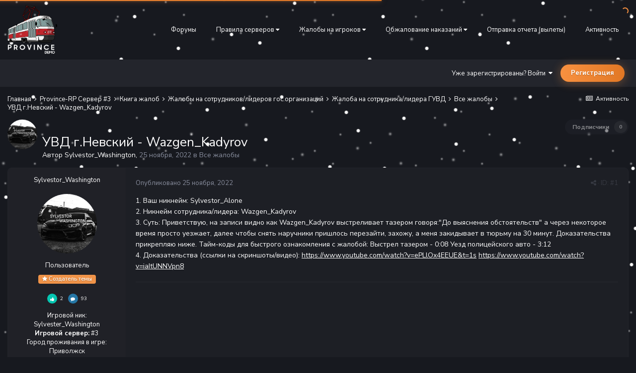

--- FILE ---
content_type: text/html;charset=UTF-8
request_url: https://forum.gtaprovince.ru/topic/605510-uvd-gnevskiy-wazgen_kadyrov/
body_size: 23039
content:
<!DOCTYPE html>
<html lang="ru-RU" dir="ltr">
<head>
   <title>УВД г.Невский - Wazgen_Kadyrov - Все жалобы - MTA Province</title>
   
   <!--[if lt IE 9]>
   
   <script src="//forum.gtaprovince.ru/applications/core/interface/html5shiv/html5shiv.js"></script>
   <![endif]-->
   

	<meta name="viewport" content="width=device-width, initial-scale=1">


	
	


	<meta name="twitter:card" content="summary" />




	
		
			
				<meta property="og:title" content="УВД г.Невский - Wazgen_Kadyrov">
			
		
	

	
		
			
				<meta property="og:type" content="website">
			
		
	

	
		
			
				<meta property="og:url" content="https://forum.gtaprovince.ru/topic/605510-uvd-gnevskiy-wazgen_kadyrov/">
			
		
	

	
		
			
				<meta name="description" content="1. Ваш никнейм: Sylvestor_Alone 2. Никнейм сотрудника/лидера: Wazgen_Kadyrov 3. Суть: Приветствую, на записи видно как Wazgen_Kadyrov выстреливает тазером говоря:&quot;До выяснения обстоятельств&quot; а через некоторое время просто уезжает, далее чтобы снять наручники пришлось перезайти, захожу, а меня зак...">
			
		
	

	
		
			
				<meta property="og:description" content="1. Ваш никнейм: Sylvestor_Alone 2. Никнейм сотрудника/лидера: Wazgen_Kadyrov 3. Суть: Приветствую, на записи видно как Wazgen_Kadyrov выстреливает тазером говоря:&quot;До выяснения обстоятельств&quot; а через некоторое время просто уезжает, далее чтобы снять наручники пришлось перезайти, захожу, а меня зак...">
			
		
	

	
		
			
				<meta property="og:updated_time" content="2022-11-27T19:27:36Z">
			
		
	

	
		
			
				<meta property="og:site_name" content="MTA Province">
			
		
	

	
		
			
				<meta property="og:locale" content="ru_RU">
			
		
	


	
		<link rel="canonical" href="https://forum.gtaprovince.ru/topic/605510-uvd-gnevskiy-wazgen_kadyrov/" />
	





<link rel="manifest" href="https://forum.gtaprovince.ru/manifest.webmanifest/">
<meta name="msapplication-config" content="https://forum.gtaprovince.ru/browserconfig.xml/">
<meta name="msapplication-starturl" content="/">
<meta name="application-name" content="MTA Province">
<meta name="apple-mobile-web-app-title" content="MTA Province">

	<meta name="theme-color" content="#1e2026">










<link rel="preload" href="//forum.gtaprovince.ru/applications/core/interface/font/fontawesome-webfont.woff2?v=4.7.0" as="font" crossorigin="anonymous">
   

	
		
			
				<link href="https://fonts.googleapis.com/css?family=Nunito%20Sans:300,300i,400,400i,500,500i,600,600i,700,700i" rel="stylesheet" referrerpolicy="origin">
			
		
	



	<link rel='stylesheet' href='//media-forum-gtaprovince-ru.gtaprovince.tech/css_built_31/341e4a57816af3ba440d891ca87450ff_framework.css.gz?v=4e52a1ea3c' media='all'>

	<link rel='stylesheet' href='//media-forum-gtaprovince-ru.gtaprovince.tech/css_built_31/05e81b71abe4f22d6eb8d1a929494829_responsive.css.gz?v=4e52a1ea3c' media='all'>

	<link rel='stylesheet' href='//media-forum-gtaprovince-ru.gtaprovince.tech/css_built_31/90eb5adf50a8c640f633d47fd7eb1778_core.css.gz?v=4e52a1ea3c' media='all'>

	<link rel='stylesheet' href='//media-forum-gtaprovince-ru.gtaprovince.tech/css_built_31/5a0da001ccc2200dc5625c3f3934497d_core_responsive.css.gz?v=4e52a1ea3c' media='all'>

	<link rel='stylesheet' href='//media-forum-gtaprovince-ru.gtaprovince.tech/css_built_31/62e269ced0fdab7e30e026f1d30ae516_forums.css.gz?v=4e52a1ea3c' media='all'>

	<link rel='stylesheet' href='//media-forum-gtaprovince-ru.gtaprovince.tech/css_built_31/76e62c573090645fb99a15a363d8620e_forums_responsive.css.gz?v=4e52a1ea3c' media='all'>

	<link rel='stylesheet' href='//media-forum-gtaprovince-ru.gtaprovince.tech/css_built_31/ebdea0c6a7dab6d37900b9190d3ac77b_topics.css.gz?v=4e52a1ea3c' media='all'>




<link rel='stylesheet' href='//media-forum-gtaprovince-ru.gtaprovince.tech/css_built_31/258adbb6e4f3e83cd3b355f84e3fa002_custom.css.gz?v=4e52a1ea3c' media='all'>



   

	<script type='text/javascript'>
		var ipsDebug = false;		
	
		var CKEDITOR_BASEPATH = '//forum.gtaprovince.ru/applications/core/interface/ckeditor/ckeditor/';
	
		var ipsSettings = {
			
			
			cookie_path: "/",
			
			cookie_prefix: "ips4_",
			
			
			cookie_ssl: true,
			
			upload_imgURL: "",
			message_imgURL: "",
			notification_imgURL: "",
			baseURL: "//forum.gtaprovince.ru/",
			jsURL: "//forum.gtaprovince.ru/applications/core/interface/js/js.php",
			csrfKey: "4c928778f661ab38971a93b5f6b14624",
			antiCache: "4e52a1ea3c",
			disableNotificationSounds: false,
			useCompiledFiles: true,
			links_external: true,
			memberID: 0,
			lazyLoadEnabled: true,
			blankImg: "//forum.gtaprovince.ru/applications/core/interface/js/spacer.png",
			analyticsProvider: "none",
			viewProfiles: false,
			mapProvider: 'none',
			mapApiKey: '',
			
		};
	</script>





<script type='text/javascript' src='//media-forum-gtaprovince-ru.gtaprovince.tech/javascript_global/root_library.js.gz?v=4e52a1ea3c1768006933' data-ips></script>


<script type='text/javascript' src='//media-forum-gtaprovince-ru.gtaprovince.tech/javascript_global/root_js_lang_2.js.gz?v=4e52a1ea3c1768006933' data-ips></script>


<script type='text/javascript' src='//media-forum-gtaprovince-ru.gtaprovince.tech/javascript_global/root_framework.js.gz?v=4e52a1ea3c1768006933' data-ips></script>


<script type='text/javascript' src='//media-forum-gtaprovince-ru.gtaprovince.tech/javascript_core/global_global_core.js.gz?v=4e52a1ea3c1768006933' data-ips></script>


<script type='text/javascript' src='//media-forum-gtaprovince-ru.gtaprovince.tech/javascript_global/root_front.js.gz?v=4e52a1ea3c1768006933' data-ips></script>


<script type='text/javascript' src='//media-forum-gtaprovince-ru.gtaprovince.tech/javascript_core/front_front_core.js.gz?v=4e52a1ea3c1768006933' data-ips></script>


<script type='text/javascript' src='//media-forum-gtaprovince-ru.gtaprovince.tech/javascript_forums/front_front_topic.js.gz?v=4e52a1ea3c1768006933' data-ips></script>


<script type='text/javascript' src='//media-forum-gtaprovince-ru.gtaprovince.tech/javascript_global/root_map.js.gz?v=4e52a1ea3c1768006933' data-ips></script>



	<script type='text/javascript'>
		
			ips.setSetting( 'date_format', jQuery.parseJSON('"mm\/dd\/yy"') );
		
			ips.setSetting( 'date_first_day', jQuery.parseJSON('0') );
		
			ips.setSetting( 'ipb_url_filter_option', jQuery.parseJSON('"none"') );
		
			ips.setSetting( 'url_filter_any_action', jQuery.parseJSON('"allow"') );
		
			ips.setSetting( 'bypass_profanity', jQuery.parseJSON('0') );
		
			ips.setSetting( 'emoji_style', jQuery.parseJSON('"twemoji"') );
		
			ips.setSetting( 'emoji_shortcodes', jQuery.parseJSON('true') );
		
			ips.setSetting( 'emoji_ascii', jQuery.parseJSON('false') );
		
			ips.setSetting( 'emoji_cache', jQuery.parseJSON('1692253232') );
		
			ips.setSetting( 'image_jpg_quality', jQuery.parseJSON('85') );
		
			ips.setSetting( 'cloud2', jQuery.parseJSON('false') );
		
			ips.setSetting( 'isAnonymous', jQuery.parseJSON('false') );
		
		
	</script>



<script type='application/ld+json'>
{
    "name": "\u0423\u0412\u0414 \u0433.\u041d\u0435\u0432\u0441\u043a\u0438\u0439 - Wazgen_Kadyrov",
    "headline": "\u0423\u0412\u0414 \u0433.\u041d\u0435\u0432\u0441\u043a\u0438\u0439 - Wazgen_Kadyrov",
    "text": "1. \u0412\u0430\u0448 \u043d\u0438\u043a\u043d\u0435\u0439\u043c: Sylvestor_Alone \n\t2. \u041d\u0438\u043a\u043d\u0435\u0439\u043c \u0441\u043e\u0442\u0440\u0443\u0434\u043d\u0438\u043a\u0430/\u043b\u0438\u0434\u0435\u0440\u0430: Wazgen_Kadyrov \n\t3. \u0421\u0443\u0442\u044c: \u041f\u0440\u0438\u0432\u0435\u0442\u0441\u0442\u0432\u0443\u044e, \u043d\u0430 \u0437\u0430\u043f\u0438\u0441\u0438 \u0432\u0438\u0434\u043d\u043e \u043a\u0430\u043a Wazgen_Kadyrov \u0432\u044b\u0441\u0442\u0440\u0435\u043b\u0438\u0432\u0430\u0435\u0442 \u0442\u0430\u0437\u0435\u0440\u043e\u043c \u0433\u043e\u0432\u043e\u0440\u044f:\"\u0414\u043e \u0432\u044b\u044f\u0441\u043d\u0435\u043d\u0438\u044f \u043e\u0431\u0441\u0442\u043e\u044f\u0442\u0435\u043b\u044c\u0441\u0442\u0432\" \u0430 \u0447\u0435\u0440\u0435\u0437 \u043d\u0435\u043a\u043e\u0442\u043e\u0440\u043e\u0435 \u0432\u0440\u0435\u043c\u044f \u043f\u0440\u043e\u0441\u0442\u043e \u0443\u0435\u0437\u0436\u0430\u0435\u0442, \u0434\u0430\u043b\u0435\u0435 \u0447\u0442\u043e\u0431\u044b \u0441\u043d\u044f\u0442\u044c \u043d\u0430\u0440\u0443\u0447\u043d\u0438\u043a\u0438 \u043f\u0440\u0438\u0448\u043b\u043e\u0441\u044c \u043f\u0435\u0440\u0435\u0437\u0430\u0439\u0442\u0438, \u0437\u0430\u0445\u043e\u0436\u0443, \u0430 \u043c\u0435\u043d\u044f \u0437\u0430\u043a\u0438\u0434\u044b\u0432\u0430\u0435\u0442 \u0432 \u0442\u044e\u0440\u044c\u043c\u0443 \u043d\u0430 30 \u043c\u0438\u043d\u0443\u0442. \u0414\u043e\u043a\u0430\u0437\u0430\u0442\u0435\u043b\u044c\u0441\u0442\u0432\u0430 \u043f\u0440\u0438\u043a\u0440\u0435\u043f\u043b\u044f\u044e \u043d\u0438\u0436\u0435. \u0422\u0430\u0439\u043c-\u043a\u043e\u0434\u044b \u0434\u043b\u044f \u0431\u044b\u0441\u0442\u0440\u043e\u0433\u043e \u043e\u0437\u043d\u0430\u043a\u043e\u043c\u043b\u0435\u043d\u0438\u044f \u0441 \u0436\u0430\u043b\u043e\u0431\u043e\u0439: \u0412\u044b\u0441\u0442\u0440\u0435\u043b \u0442\u0430\u0437\u0435\u0440\u043e\u043c - 0:08 \u0423\u0435\u0437\u0434 \u043f\u043e\u043b\u0438\u0446\u0435\u0439\u0441\u043a\u043e\u0433\u043e \u0430\u0432\u0442\u043e - 3:12 \n\t4. \u0414\u043e\u043a\u0430\u0437\u0430\u0442\u0435\u043b\u044c\u0441\u0442\u0432\u0430 (\u0441\u0441\u044b\u043b\u043a\u0438 \u043d\u0430 \u0441\u043a\u0440\u0438\u043d\u0448\u043e\u0442\u044b/\u0432\u0438\u0434\u0435\u043e): https://www.youtube.com/watch?v=ePLlOx4EEUE\u0026amp;t=1s https://www.youtube.com/watch?v=iaItUNNVpn8\n \n",
    "dateCreated": "2022-11-25T21:09:51+0000",
    "datePublished": "2022-11-25T21:09:51+0000",
    "dateModified": "2022-11-27T19:27:36+0000",
    "image": "//media-forum-gtaprovince-ru.gtaprovince.tech/monthly_2024_02/cLaglG0ZdQM.thumb.jpg.083301b65c6c7da5a1d9cff1074fbff8.jpg",
    "author": {
        "@type": "Person",
        "name": "Sylvestor_Washington",
        "image": "//media-forum-gtaprovince-ru.gtaprovince.tech/monthly_2024_02/cLaglG0ZdQM.thumb.jpg.083301b65c6c7da5a1d9cff1074fbff8.jpg",
        "url": "https://forum.gtaprovince.ru/profile/247737-sylvestor_washington/"
    },
    "interactionStatistic": [
        {
            "@type": "InteractionCounter",
            "interactionType": "http://schema.org/ViewAction",
            "userInteractionCount": 475
        },
        {
            "@type": "InteractionCounter",
            "interactionType": "http://schema.org/CommentAction",
            "userInteractionCount": 9
        },
        {
            "@type": "InteractionCounter",
            "interactionType": "http://schema.org/FollowAction",
            "userInteractionCount": 0
        }
    ],
    "@context": "http://schema.org",
    "@type": "DiscussionForumPosting",
    "@id": "https://forum.gtaprovince.ru/topic/605510-uvd-gnevskiy-wazgen_kadyrov/",
    "isPartOf": {
        "@id": "https://forum.gtaprovince.ru/#website"
    },
    "publisher": {
        "@id": "https://forum.gtaprovince.ru/#organization",
        "member": {
            "@type": "Person",
            "name": "Sylvestor_Washington",
            "image": "//media-forum-gtaprovince-ru.gtaprovince.tech/monthly_2024_02/cLaglG0ZdQM.thumb.jpg.083301b65c6c7da5a1d9cff1074fbff8.jpg",
            "url": "https://forum.gtaprovince.ru/profile/247737-sylvestor_washington/"
        }
    },
    "url": "https://forum.gtaprovince.ru/topic/605510-uvd-gnevskiy-wazgen_kadyrov/",
    "discussionUrl": "https://forum.gtaprovince.ru/topic/605510-uvd-gnevskiy-wazgen_kadyrov/",
    "mainEntityOfPage": {
        "@type": "WebPage",
        "@id": "https://forum.gtaprovince.ru/topic/605510-uvd-gnevskiy-wazgen_kadyrov/"
    },
    "pageStart": 1,
    "pageEnd": 1,
    "comment": [
        {
            "@type": "Comment",
            "@id": "https://forum.gtaprovince.ru/topic/605510-uvd-gnevskiy-wazgen_kadyrov/#comment-4231399",
            "url": "https://forum.gtaprovince.ru/topic/605510-uvd-gnevskiy-wazgen_kadyrov/#comment-4231399",
            "author": {
                "@type": "Person",
                "name": "Pharaon Walter",
                "image": "//media-forum-gtaprovince-ru.gtaprovince.tech/monthly_2023_02/image_zpsdfhfs57n.thumb.jpeg.b368c078c6118972e6d511f8ea37d6a6.jpeg",
                "url": "https://forum.gtaprovince.ru/profile/157340-pharaon-walter/"
            },
            "dateCreated": "2022-11-26T14:41:36+0000",
            "text": "\u0417\u0434\u0440\u0430\u0432\u0438\u044f \u0436\u0435\u043b\u0430\u044e! \u042f\u0432\u043b\u044f\u044e\u0441\u044c \u043d\u0430\u0447\u0430\u043b\u044c\u043d\u0438\u043a\u043e\u043c \u0423\u0412\u0414 \u043f\u043e \u0433\u043e\u0440\u043e\u0434\u0443 \u041d\u0435\u0432\u0441\u043a\u0438\u0439. \n\t\u041e\u0436\u0438\u0434\u0430\u0435\u043c \u043e\u0442\u0432\u0435\u0442 \u043e\u0442 \u0441\u043e\u0442\u0440\u0443\u0434\u043d\u0438\u043a\u0430.\n \n",
            "upvoteCount": 0
        },
        {
            "@type": "Comment",
            "@id": "https://forum.gtaprovince.ru/topic/605510-uvd-gnevskiy-wazgen_kadyrov/#comment-4231509",
            "url": "https://forum.gtaprovince.ru/topic/605510-uvd-gnevskiy-wazgen_kadyrov/#comment-4231509",
            "author": {
                "@type": "Person",
                "name": "Wazgen_Kadyrov",
                "image": "//media-forum-gtaprovince-ru.gtaprovince.tech/monthly_2022_09/ava.thumb.gif.025188aada20d03b43c7dfa94d54184c.gif",
                "url": "https://forum.gtaprovince.ru/profile/214141-wazgen_kadyrov/"
            },
            "dateCreated": "2022-11-26T15:16:28+0000",
            "text": "\u0414\u043e\u0431\u0440\u043e\u0433\u043e \u0432\u0440\u0435\u043c\u0435\u043d\u0438 \u0441\u0443\u0442\u043e\u043a.\u041d\u0430 \u0441\u0432\u044f\u0437\u0438 Wazgen_Kadyrov.\u0417\u0430\u0434\u0435\u0440\u0436\u0430\u043d\u044b \u0434\u043e\u00a0\u0432\u044b\u044f\u0441\u043d\u0435\u043d\u0438\u0435 \u0437\u0430 \u0443\u0434\u0430\u0440 \u043a\u043e\u0442\u043e\u0440\u044b\u0439 \u0432\u044b \u043d\u0430\u043d\u0435\u0441\u043b\u0438 \u0433\u0440\u0430\u0436\u0434\u0430\u043d\u0438\u043d\u0443.\u041c\u044b \u0437\u0430\u0434\u0435\u0440\u0436\u0430\u043b\u0438 \u043c\u043d\u043e\u0433\u043e \u0433\u0440\u0430\u0436\u0434\u0430\u043d, \u0434\u043e \u0432\u044b\u044f\u0441\u043d\u0435\u043d\u0438\u0439 .\n \n\n\n\t\u041d\u043e \u0443\u00a0 \u0432\u0430\u0441 \u043f\u043e\u0447\u0435\u043c\u0443 \u0442\u043e \u043d\u0435 \u0431\u044b\u043b\u043e \u0430\u043d\u0438\u043c\u0430\u0446\u0438\u0438\u00a0 \u0437\u0430\u0434\u0435\u0440\u0436\u0430\u043d\u0438\u044f . \u0414\u043e \u0442\u043e\u0433\u043e \u043a\u0430\u043a \u0443\u0435\u0445\u0430\u0442\u044c \u044f \u043f\u0440\u043e\u0432\u0435\u0440\u0438\u043b \u0441\u043e \u0432\u0441\u0435\u0445 \u043b\u0438 \u0441\u043d\u044f\u043b\u0438 \u043d\u0430\u0440\u0443\u0447\u043d\u0438\u043a\u0438 \u043f\u043e\u0441\u043c\u043e\u0442\u0440\u0435\u0432 \u043d\u0430 \u0432\u0430\u0441 \u0438 \u043d\u0435 \u0443\u0432\u0438\u0434\u0435\u043b \u0430\u043d\u0438\u043c\u0430\u0446\u0438\u0438 \u043d\u0430\u0440\u0443\u0447\u043d\u0438\u043a\u043e\u0432,\u0441 \u044d\u0442\u0438\u0445 \u043f\u043e\u0431\u0443\u0436\u0434\u0435\u043d\u0438\u0439 \u043f\u043e\u0434\u0443\u043c\u0430\u043b \u0447\u0442\u043e \u0432\u0430\u0441 \u043e\u0442\u043f\u0443\u0441\u0442\u0438\u043b\u0438 \u043c\u043e\u0438 \u043d\u0430\u043f\u0430\u0440\u043d\u0438\u043a\u0438.\u00a0\n \n\n\n\t\u041e\u0441\u0442\u0430\u0432\u044c\u0442\u0435 \u0441\u0432\u043e\u0439 \u0441\u0447\u0435\u0442 \u0434\u043b\u044f \u0432\u044b\u043f\u043b\u0430\u0442\u0430 \u043a\u043e\u043c\u043f\u0435\u043d\u0441\u0430\u0446\u0438\u0438.\u00a0\n \n\n\n\t\u0414\u043e\u043a\u0430\u0437\u0430\u0442\u0435\u043b\u044c\u0441\u0442\u0432\u0430 \u043c\u043e\u0438\u0445 \u0441\u043b\u043e\u0432-\u0442\u044b\u043a\u00a0\n \n",
            "upvoteCount": 0
        },
        {
            "@type": "Comment",
            "@id": "https://forum.gtaprovince.ru/topic/605510-uvd-gnevskiy-wazgen_kadyrov/#comment-4231574",
            "url": "https://forum.gtaprovince.ru/topic/605510-uvd-gnevskiy-wazgen_kadyrov/#comment-4231574",
            "author": {
                "@type": "Person",
                "name": "Sylvestor_Washington",
                "image": "//media-forum-gtaprovince-ru.gtaprovince.tech/monthly_2024_02/cLaglG0ZdQM.thumb.jpg.083301b65c6c7da5a1d9cff1074fbff8.jpg",
                "url": "https://forum.gtaprovince.ru/profile/247737-sylvestor_washington/"
            },
            "dateCreated": "2022-11-26T15:40:55+0000",
            "text": "\u041f\u0440\u0438\u0432\u0435\u0442\u0441\u0442\u0432\u0443\u044e, \u043d\u0430 \u043f\u0435\u0440\u0432\u043e\u0439 \u0437\u0430\u043f\u0438\u0441\u0438 \u0432\u0438\u0434\u043d\u043e \u0447\u0442\u043e \u044f \u043d\u0435 \u043d\u0430\u043d\u0451\u0441 \u043d\u0435 \u0435\u0434\u0438\u043d\u043e\u0433\u043e \u0443\u0434\u0430\u0440\u0430, \u0438 \u0434\u0430 \u0432\u044b \u043e\u0433\u043e\u0432\u0430\u0440\u0438\u0432\u0430\u0435\u0442\u0435\u0441\u044c, \u0442\u0430\u043a \u043a\u0430\u043a \u043d\u0435 \u043f\u043e\u0441\u043c\u043e\u0442\u0440\u0435\u043b\u0438 \u0441\u043d\u044f\u0442\u044b \u0443 \u043c\u0435\u043d\u044f \u043d\u0430\u0440\u0443\u0447\u043d\u0438\u043a\u0438 \u0438\u043b\u0438 \u043d\u0435\u0442, \u043c\u043e\u0439 \u0441\u0447\u0451\u0442 456195.\n \n",
            "upvoteCount": 0
        },
        {
            "@type": "Comment",
            "@id": "https://forum.gtaprovince.ru/topic/605510-uvd-gnevskiy-wazgen_kadyrov/#comment-4232660",
            "url": "https://forum.gtaprovince.ru/topic/605510-uvd-gnevskiy-wazgen_kadyrov/#comment-4232660",
            "author": {
                "@type": "Person",
                "name": "Aleksey_Borovikov",
                "image": "//media-forum-gtaprovince-ru.gtaprovince.tech/monthly_2022_03/Bez_imeni-1.thumb.gif.4e24a45275f0e29af81f03c00deb1692.gif",
                "url": "https://forum.gtaprovince.ru/profile/133095-aleksey_borovikov/"
            },
            "dateCreated": "2022-11-26T21:17:01+0000",
            "text": "\u041f\u0440\u0438\u0432\u0435\u0442\u0441\u0442\u0432\u0443\u044e, \u044f \u044f\u0432\u043b\u044f\u044e\u0441\u044c \u0441\u043b\u0435\u0434\u044f\u0449\u0438\u043c \u0437\u0430 \u0423\u0412\u0414 \u043f\u043e \u0433\u043e\u0440\u043e\u0434\u0443 \u041d\u0435\u0432\u0441\u043a\u0438\u0439. \n\t\u041e\u0436\u0438\u0434\u0430\u0435\u043c \u0432\u0435\u0440\u0434\u0438\u043a\u0442\u0430 \u043b\u0438\u0434\u0435\u0440\u0430, \u043f\u043e\u0441\u043b\u0435 \u0447\u0435\u0433\u043e, \u044f \u0432\u044b\u043d\u0435\u0441\u0443 \u0441\u0432\u043e\u044e \u0442\u043e\u0447\u043a\u0443 \u0437\u0440\u0435\u043d\u0438\u044f \u043f\u043e \u0434\u0430\u043d\u043d\u043e\u0439 \u0441\u0438\u0442\u0443\u0430\u0446\u0438\u0438.\n \n",
            "upvoteCount": 0
        },
        {
            "@type": "Comment",
            "@id": "https://forum.gtaprovince.ru/topic/605510-uvd-gnevskiy-wazgen_kadyrov/#comment-4232758",
            "url": "https://forum.gtaprovince.ru/topic/605510-uvd-gnevskiy-wazgen_kadyrov/#comment-4232758",
            "author": {
                "@type": "Person",
                "name": "Wazgen_Kadyrov",
                "image": "//media-forum-gtaprovince-ru.gtaprovince.tech/monthly_2022_09/ava.thumb.gif.025188aada20d03b43c7dfa94d54184c.gif",
                "url": "https://forum.gtaprovince.ru/profile/214141-wazgen_kadyrov/"
            },
            "dateCreated": "2022-11-26T21:44:08+0000",
            "text": "\u0414\u043e\u0431\u0440\u043e\u0433\u043e \u0432\u0440\u0435\u043c\u0435\u043d\u0438 \u0441\u0443\u0442\u043e\u043a. \u0417\u0430\u0447\u0435\u043c \u0432\u043e\u0434\u0438\u0442\u0435 \u0432 \u0437\u0430\u0431\u043b\u0443\u0436\u0434\u0435\u043d\u0438\u0435 \u0430\u0434\u043c\u0438\u043d\u0438\u0441\u0442\u0440\u0430\u0446\u0438\u044e\u00a0 \u00a0\u0432\u044b \u043d\u0430\u043d\u0435\u0441\u043b\u0438 \u0443\u0434\u0430\u0440 \u0438 \u043d\u0435 \u043e\u0442\u043a\u0430\u0442\u0438\u043b\u0438.\u0414\u043e\u043a\u0432\u0430 -\u0442\u044b\u043a \n \n",
            "upvoteCount": 0
        },
        {
            "@type": "Comment",
            "@id": "https://forum.gtaprovince.ru/topic/605510-uvd-gnevskiy-wazgen_kadyrov/#comment-4233032",
            "url": "https://forum.gtaprovince.ru/topic/605510-uvd-gnevskiy-wazgen_kadyrov/#comment-4233032",
            "author": {
                "@type": "Person",
                "name": "Sylvestor_Washington",
                "image": "//media-forum-gtaprovince-ru.gtaprovince.tech/monthly_2024_02/cLaglG0ZdQM.thumb.jpg.083301b65c6c7da5a1d9cff1074fbff8.jpg",
                "url": "https://forum.gtaprovince.ru/profile/247737-sylvestor_washington/"
            },
            "dateCreated": "2022-11-27T00:50:37+0000",
            "text": "\u0417\u0434\u0440\u0430\u0432\u0438\u044f, \u0443\u0434\u0430\u0440 \u0431\u044b\u043b \u043f\u043e \u0432\u043e\u0437\u0434\u0443\u0445\u0443, \u043d\u0435 \u043a\u043e\u043c\u0443 \u0443\u0449\u0435\u0440\u0431\u0430 \u043d\u0435 \u043d\u0430\u043d\u0451\u0441.\n \n\n\n\t\u00a0\n \n",
            "upvoteCount": 0
        },
        {
            "@type": "Comment",
            "@id": "https://forum.gtaprovince.ru/topic/605510-uvd-gnevskiy-wazgen_kadyrov/#comment-4233382",
            "url": "https://forum.gtaprovince.ru/topic/605510-uvd-gnevskiy-wazgen_kadyrov/#comment-4233382",
            "author": {
                "@type": "Person",
                "name": "Pharaon Walter",
                "image": "//media-forum-gtaprovince-ru.gtaprovince.tech/monthly_2023_02/image_zpsdfhfs57n.thumb.jpeg.b368c078c6118972e6d511f8ea37d6a6.jpeg",
                "url": "https://forum.gtaprovince.ru/profile/157340-pharaon-walter/"
            },
            "dateCreated": "2022-11-27T08:11:48+0000",
            "text": "\u0417\u0434\u0440\u0430\u0432\u0438\u044f \u0436\u0435\u043b\u0430\u044e! \u042f\u0432\u043b\u044f\u044e\u0441\u044c \u043d\u0430\u0447\u0430\u043b\u044c\u043d\u0438\u043a\u043e\u043c \u0423\u0412\u0414 \u043f\u043e \u0433\u043e\u0440\u043e\u0434\u0443 \u041d\u0435\u0432\u0441\u043a\u0438\u0439. \n\t\u041d\u0430 \u043f\u0435\u0440\u0432\u043e\u0439 \u0432\u0438\u0434\u0435\u043e\u0437\u0430\u043f\u0438\u0441\u0438 \u0432\u0438\u0434\u043d\u043e, \u0442\u043e \u0447\u0442\u043e \u043f\u0440\u043e\u0438\u0437\u043e\u0448\u043b\u0430 \u043d\u0435 \u0431\u043e\u043b\u044c\u0448\u0430\u044f \u0434\u0440\u0430\u043a\u0430 \u043c\u0435\u0436\u0434\u0443 \u043e\u043f\u0440\u0435\u0434\u0435\u043b\u0435\u043d\u043d\u043e\u0439 \u0433\u0440\u0443\u043f\u043f\u043e\u0439 \u043b\u044e\u0434\u0435\u0439, \u043d\u0430 \u0432\u0438\u0434\u0435\u043e \u0441\u043e\u0442\u0440\u0443\u0434\u043d\u0438\u043a\u0430 \u0432\u0438\u0434\u043d\u043e \u0442\u043e \u0447\u0442\u043e \u0412\u044b \u043d\u0430\u043d\u0435\u0441\u043b\u0438 \u0443\u0434\u0430\u0440, \u043d\u043e \u043b\u0438\u0447\u043d\u043e \u0434\u0430\u0436\u0435 \u044f \u043d\u0430 \u0434\u043e\u043a\u0430\u0437\u0430\u0442\u0435\u043b\u044c\u0441\u0442\u0432\u0430\u0445 \u043e\u0442 \u043c\u043e\u0435\u0433\u043e \u043f\u043e\u0434\u0447\u0438\u043d\u0435\u043d\u043d\u043e\u0433\u043e \u043d\u0435 \u0441\u0438\u043b\u044c\u043d\u043e \u043f\u043e\u043d\u044f\u043b, \u0443\u0434\u0430\u0440\u0438\u043b\u0438 \u0432\u044b \u043a\u043e\u0433\u043e-\u0442\u043e \u0438\u043b\u0438 \u043d\u0435\u0442, \u043d\u043e \u043d\u0430 \u0432\u0430\u0448\u0438\u0445 \u0434\u043e\u043a\u0430\u0437\u0430\u0442\u0435\u043b\u044c\u0441\u0442\u0432\u0430\u0445 \u0432\u0438\u0434\u043d\u043e \u0442\u043e \u0447\u0442\u043e \u0432\u044b \u043d\u0438\u043a\u043e\u0433\u043e \u043d\u0435 \u0431\u0438\u043b\u0438. \u0421\u0447\u0438\u0442\u0430\u044e, \u0442\u043e \u0447\u0442\u043e \u0432 \u0434\u0430\u043d\u043d\u043e\u0439 \u0441\u0438\u0442\u0443\u0430\u0446\u0438\u0438 \u043c\u043e\u0439 \u043f\u043e\u0434\u0447\u0438\u043d\u0435\u043d\u043d\u044b\u0439 \u043c\u043e\u0439 \u043e\u0448\u0438\u0431\u0438\u0442\u044c\u0441\u044f, \u0438 \u043b\u0438\u0448\u044c \u0432\u044b\u0431\u0440\u0430\u043b \u043a\u043e\u0433\u043e \u0442\u043e \u043e\u0434\u043d\u043e\u0433\u043e \u0434\u043b\u044f \u0437\u0430\u0434\u0435\u0440\u0436\u0430\u043d\u0438\u044f, \u0434\u0430\u0431\u044b \u0432\u0441\u0435 \u043e\u0441\u0442\u0430\u043b\u044c\u043d\u044b\u0435 \u043f\u0435\u0440\u0435\u0441\u0442\u0430\u043b\u0438 \u0434\u0440\u0430\u0442\u044c\u0441\u044f. \n\t\u0427\u0442\u043e \u0436\u0435 \u043a\u0430\u0441\u0430\u0435\u0442\u0441\u044f \u0432\u0442\u043e\u0440\u043e\u0433\u043e \u0441\u043b\u0443\u0447\u0430\u044f, \u0442\u043e \u0442\u0443\u0442 \u0434\u0435\u0439\u0441\u0442\u0432\u0438\u044f \u0441\u043e\u0442\u0440\u0443\u0434\u043d\u0438\u043a\u0430 \u043c\u043d\u0435 \u043d\u0435 \u043f\u043e\u043d\u044f\u0442\u043d\u044b \u043f\u043e\u0441\u043b\u0435 \u0442\u043e\u0433\u043e, \u043a\u0430\u043a \u043e\u043d \u043f\u0440\u043e\u0441\u0442\u043e \u043e\u0442\u043e\u0448\u0451\u043b \u043e\u0442 \u0432\u0430\u0441, \u0438 \u043d\u0430\u0447\u0430\u043b \u0437\u0430\u043d\u0438\u043c\u0430\u0442\u044c\u0441\u044f \u0440\u0430\u0437\u044a\u044f\u0441\u043d\u0435\u043d\u0438\u044f\u043c\u0438 \u0441 \u0434\u0440\u0443\u0433\u0438\u043c\u0438 \u0433\u0440\u0430\u0436\u0434\u0430\u043d\u0430\u043c\u0438. \u0412\u043e\u0437\u043c\u043e\u0436\u043d\u043e, \u043e\u043d \u0434\u0435\u0439\u0441\u0442\u0432\u0438\u0442\u0435\u043b\u044c\u043d\u043e \u043f\u0440\u043e\u0432\u0435\u0440\u044f\u043b \u0432\u0441\u0435\u0445 \u043b\u0438 \u043e\u043d \u043e\u0442\u043f\u0443\u0441\u0442\u0438\u043b, \u043d\u043e \u043f\u043e\u0447\u0435\u043c\u0443 \u043e\u043d \u043f\u043e\u0441\u0442\u0443\u043f\u0438\u043b \u0442\u0430\u043a \u043e\u043f\u0440\u043e\u043c\u0435\u0442\u0447\u0438\u0432\u043e \u0438 \u0445\u0430\u043b\u0430\u0442\u043d\u043e, \u044f \u043d\u0435 \u043f\u043e\u043d\u0438\u043c\u0430\u044e.\u00a0 \n\t\u0422\u043e, \u0447\u0442\u043e \u0441\u043e\u0442\u0440\u0443\u0434\u043d\u0438\u043a \u0432\u0430\u0441 \u0437\u0430\u0434\u0435\u0440\u0436\u0430\u043b, \u044f \u043d\u0430\u0440\u0443\u0448\u0435\u043d\u0438\u0439 \u043d\u0435 \u0443\u0432\u0438\u0434\u0435\u043b, \u043d\u043e \u0442\u043e \u043a\u0430\u043a \u0441\u043e\u0442\u0440\u0443\u0434\u043d\u0438\u043a \u0431\u0440\u043e\u0441\u0438\u043b \u0432\u0430\u0441 \u043d\u0430 \u043f\u0440\u043e\u0438\u0437\u0432\u043e\u043b \u0441\u0443\u0434\u044c\u0431\u044b, \u044d\u0442\u043e \u043f\u043e\u043b\u043d\u043e\u0435 \u0431\u0435\u0437\u043e\u0431\u0440\u0430\u0437\u0438\u0435 \u0438 \u0441 \u0441\u043e\u0442\u0440\u0443\u0434\u043d\u0438\u043a\u043e\u043c \u044f \u043f\u0440\u043e\u0432\u0435\u0434\u0443 \u043f\u0440\u043e\u0444. \u0431\u0435\u0441\u0435\u0434\u0443. \n\t\u0422\u0430\u043a \u0436\u0435, \u0432 \u0441\u0432\u044f\u0437\u0438 \u0441 \u0442\u0435\u043c \u0442\u043e \u0447\u0442\u043e \u0432\u044b \u043f\u043e\u043f\u0430\u043b\u0438 \u0432 \u041a\u041f\u0417, \u0432\u0430\u043c \u0431\u044b\u043b\u0430 \u043f\u0435\u0440\u0435\u0432\u0435\u0434\u0435\u043d\u0430 \u043a\u043e\u043c\u043f\u0435\u043d\u0441\u0430\u0446\u0438\u044f.\u00a0 \n\t\u0412\u043e\u043f\u0440\u043e\u0441\u044b \u043e\u0441\u0442\u0430\u043b\u0438\u0441\u044c?\n \n",
            "upvoteCount": 0
        },
        {
            "@type": "Comment",
            "@id": "https://forum.gtaprovince.ru/topic/605510-uvd-gnevskiy-wazgen_kadyrov/#comment-4235726",
            "url": "https://forum.gtaprovince.ru/topic/605510-uvd-gnevskiy-wazgen_kadyrov/#comment-4235726",
            "author": {
                "@type": "Person",
                "name": "Aleksey_Borovikov",
                "image": "//media-forum-gtaprovince-ru.gtaprovince.tech/monthly_2022_03/Bez_imeni-1.thumb.gif.4e24a45275f0e29af81f03c00deb1692.gif",
                "url": "https://forum.gtaprovince.ru/profile/133095-aleksey_borovikov/"
            },
            "dateCreated": "2022-11-27T19:27:36+0000",
            "text": "\u041f\u0440\u0438\u0432\u0435\u0442\u0441\u0442\u0432\u0443\u044e, \u044f \u044f\u0432\u043b\u044f\u044e\u0441\u044c \u0441\u043b\u0435\u0434\u044f\u0449\u0438\u043c \u0437\u0430 \u0423\u0412\u0414 \u043f\u043e \u0433\u043e\u0440\u043e\u0434\u0443 \u041d\u0435\u0432\u0441\u043a\u0438\u0439. \n\t\u0421 \u0441\u043e\u0442\u0440\u0443\u0434\u043d\u0438\u043a\u043e\u043c \u0431\u0443\u0434\u0435\u0442 \u043f\u0440\u043e\u0432\u0435\u0434\u0435\u043d\u0430 \u0431\u0435\u0441\u0435\u0434\u0430. \n\t\u0412\u043e\u043f\u0440\u043e\u0441\u043e\u0432 \u043d\u0435\u0442. \n\t\u0417\u0430\u043a\u0440\u044b\u0442\u043e.\n \n",
            "upvoteCount": 0
        }
    ]
}	
</script>

<script type='application/ld+json'>
{
    "@context": "http://www.schema.org",
    "publisher": "https://forum.gtaprovince.ru/#organization",
    "@type": "WebSite",
    "@id": "https://forum.gtaprovince.ru/#website",
    "mainEntityOfPage": "https://forum.gtaprovince.ru/",
    "name": "MTA Province",
    "url": "https://forum.gtaprovince.ru/",
    "potentialAction": {
        "type": "SearchAction",
        "query-input": "required name=query",
        "target": "https://forum.gtaprovince.ru/search/?q={query}"
    },
    "inLanguage": [
        {
            "@type": "Language",
            "name": "\u0420\u0443\u0441\u0441\u043a\u0438\u0439 (RU)",
            "alternateName": "ru-RU"
        }
    ]
}	
</script>

<script type='application/ld+json'>
{
    "@context": "http://www.schema.org",
    "@type": "Organization",
    "@id": "https://gtaprovince.ru#organization",
    "mainEntityOfPage": "https://gtaprovince.ru",
    "name": "\u0421\u0430\u0439\u0442",
    "url": "https://gtaprovince.ru",
    "logo": {
        "@type": "ImageObject",
        "@id": "https://forum.gtaprovince.ru/#logo",
        "url": "//media-forum-gtaprovince-ru.gtaprovince.tech/monthly_2025_09/Logo_Demo_Forum.png.8df509598743364f7ab5196f50727ef5.png"
    },
    "sameAs": [
        "https://vk.com/js_team_gta",
        "https://www.youtube.com/@JSTProject"
    ]
}	
</script>

<script type='application/ld+json'>
{
    "@context": "http://schema.org",
    "@type": "BreadcrumbList",
    "itemListElement": [
        {
            "@type": "ListItem",
            "position": 1,
            "item": {
                "name": "Province-RP Сервер #3",
                "@id": "https://forum.gtaprovince.ru/forum/105-province-rp-server-3/"
            }
        },
        {
            "@type": "ListItem",
            "position": 2,
            "item": {
                "name": "Книга жалоб",
                "@id": "https://forum.gtaprovince.ru/forum/108-kniga-zhalob/"
            }
        },
        {
            "@type": "ListItem",
            "position": 3,
            "item": {
                "name": "Жалобы на сотрудников/лидеров гос.организаций",
                "@id": "https://forum.gtaprovince.ru/forum/676-zhaloby-na-sotrudnikovliderov-gosorganizaciy/"
            }
        },
        {
            "@type": "ListItem",
            "position": 4,
            "item": {
                "name": "Жалоба на сотрудника/лидера ГУВД",
                "@id": "https://forum.gtaprovince.ru/forum/1476-zhaloba-na-sotrudnikalidera-guvd/"
            }
        },
        {
            "@type": "ListItem",
            "position": 5,
            "item": {
                "name": "Все жалобы",
                "@id": "https://forum.gtaprovince.ru/forum/677-vse-zhaloby/"
            }
        },
        {
            "@type": "ListItem",
            "position": 6,
            "item": {
                "name": "\u0423\u0412\u0414 \u0433.\u041d\u0435\u0432\u0441\u043a\u0438\u0439 - Wazgen_Kadyrov"
            }
        }
    ]
}	
</script>


   

	
	<link rel='shortcut icon' href='//media-forum-gtaprovince-ru.gtaprovince.tech/monthly_2019_11/favicon.ico' type="image/x-icon">

</head>
<body class='preload ipsApp ipsApp_front ipsJS_none ipsClearfix' data-controller='core.front.core.app' data-message="" data-pageApp='forums' data-pageLocation='front' data-pageModule='forums' data-pageController='topic' data-pageID='605510'>
<!-- winter -->
  <div id="ballsNewYear">
    <div class="b-page_newyear">
      <div class="b-page__content">
               <i class="b-head-decor">
               <i class="b-head-decor__inner b-head-decor__inner_n1">
                 <div class="b-ball b-ball_n1 b-ball_bounce" data-note="0"><div class="b-ball__right"></div><div class="b-ball__i"></div></div>
                 <div class="b-ball b-ball_n2 b-ball_bounce" data-note="1"><div class="b-ball__right"></div><div class="b-ball__i"></div></div>
                 <div class="b-ball b-ball_n3 b-ball_bounce" data-note="2"><div class="b-ball__right"></div><div class="b-ball__i"></div></div>
                 <div class="b-ball b-ball_n4 b-ball_bounce" data-note="3"><div class="b-ball__right"></div><div class="b-ball__i"></div></div>
                 <div class="b-ball b-ball_n5 b-ball_bounce" data-note="4"><div class="b-ball__right"></div><div class="b-ball__i"></div></div>
                 <div class="b-ball b-ball_n6 b-ball_bounce" data-note="5"><div class="b-ball__right"></div><div class="b-ball__i"></div></div>
                 <div class="b-ball b-ball_n7 b-ball_bounce" data-note="6"><div class="b-ball__right"></div><div class="b-ball__i"></div></div>
                 <div class="b-ball b-ball_n8 b-ball_bounce" data-note="7"><div class="b-ball__right"></div><div class="b-ball__i"></div></div>
                 <div class="b-ball b-ball_n9 b-ball_bounce" data-note="8"><div class="b-ball__right"></div><div class="b-ball__i"></div></div>
                 <div class="b-ball b-ball_i1"><div class="b-ball__right"></div><div class="b-ball__i"></div></div>
                 <div class="b-ball b-ball_i2"><div class="b-ball__right"></div><div class="b-ball__i"></div></div>
                 <div class="b-ball b-ball_i3"><div class="b-ball__right"></div><div class="b-ball__i"></div></div>
                 <div class="b-ball b-ball_i4"><div class="b-ball__right"></div><div class="b-ball__i"></div></div>
                 <div class="b-ball b-ball_i5"><div class="b-ball__right"></div><div class="b-ball__i"></div></div>
                 <div class="b-ball b-ball_i6"><div class="b-ball__right"></div><div class="b-ball__i"></div></div>
               </i>
               <i class="b-head-decor__inner b-head-decor__inner_n2">
                 <div class="b-ball b-ball_n1 b-ball_bounce" data-note="9"><div class="b-ball__right"></div><div class="b-ball__i"></div></div>
                 <div class="b-ball b-ball_n2 b-ball_bounce" data-note="10"><div class="b-ball__right"></div><div class="b-ball__i"></div></div>
                 <div class="b-ball b-ball_n3 b-ball_bounce" data-note="11"><div class="b-ball__right"></div><div class="b-ball__i"></div></div>
                 <div class="b-ball b-ball_n4 b-ball_bounce" data-note="12"><div class="b-ball__right"></div><div class="b-ball__i"></div></div>
                 <div class="b-ball b-ball_n5 b-ball_bounce" data-note="13"><div class="b-ball__right"></div><div class="b-ball__i"></div></div>
                 <div class="b-ball b-ball_n6 b-ball_bounce" data-note="14"><div class="b-ball__right"></div><div class="b-ball__i"></div></div>
                 <div class="b-ball b-ball_n7 b-ball_bounce" data-note="15"><div class="b-ball__right"></div><div class="b-ball__i"></div></div>
                 <div class="b-ball b-ball_n8 b-ball_bounce" data-note="16"><div class="b-ball__right"></div><div class="b-ball__i"></div></div>
                 <div class="b-ball b-ball_n9 b-ball_bounce" data-note="17"><div class="b-ball__right"></div><div class="b-ball__i"></div></div>
                 <div class="b-ball b-ball_i1"><div class="b-ball__right"></div><div class="b-ball__i"></div></div>
                 <div class="b-ball b-ball_i2"><div class="b-ball__right"></div><div class="b-ball__i"></div></div>
                 <div class="b-ball b-ball_i3"><div class="b-ball__right"></div><div class="b-ball__i"></div></div>
                 <div class="b-ball b-ball_i4"><div class="b-ball__right"></div><div class="b-ball__i"></div></div>
                 <div class="b-ball b-ball_i5"><div class="b-ball__right"></div><div class="b-ball__i"></div></div>
                 <div class="b-ball b-ball_i6"><div class="b-ball__right"></div><div class="b-ball__i"></div></div>
               </i>
               <i class="b-head-decor__inner b-head-decor__inner_n3">
                 <div class="b-ball b-ball_n1 b-ball_bounce" data-note="18"><div class="b-ball__right"></div><div class="b-ball__i"></div></div>
                 <div class="b-ball b-ball_n2 b-ball_bounce" data-note="19"><div class="b-ball__right"></div><div class="b-ball__i"></div></div>
                 <div class="b-ball b-ball_n3 b-ball_bounce" data-note="20"><div class="b-ball__right"></div><div class="b-ball__i"></div></div>
                 <div class="b-ball b-ball_n4 b-ball_bounce" data-note="21"><div class="b-ball__right"></div><div class="b-ball__i"></div></div>
                 <div class="b-ball b-ball_n5 b-ball_bounce" data-note="22"><div class="b-ball__right"></div><div class="b-ball__i"></div></div>
                 <div class="b-ball b-ball_n6 b-ball_bounce" data-note="23"><div class="b-ball__right"></div><div class="b-ball__i"></div></div>
                 <div class="b-ball b-ball_n7 b-ball_bounce" data-note="24"><div class="b-ball__right"></div><div class="b-ball__i"></div></div>
                 <div class="b-ball b-ball_n8 b-ball_bounce" data-note="25"><div class="b-ball__right"></div><div class="b-ball__i"></div></div>
                 <div class="b-ball b-ball_n9 b-ball_bounce" data-note="26"><div class="b-ball__right"></div><div class="b-ball__i"></div></div>
                 <div class="b-ball b-ball_i1"><div class="b-ball__right"></div><div class="b-ball__i"></div></div>
                 <div class="b-ball b-ball_i2"><div class="b-ball__right"></div><div class="b-ball__i"></div></div>
                 <div class="b-ball b-ball_i3"><div class="b-ball__right"></div><div class="b-ball__i"></div></div>
                 <div class="b-ball b-ball_i4"><div class="b-ball__right"></div><div class="b-ball__i"></div></div>
                 <div class="b-ball b-ball_i5"><div class="b-ball__right"></div><div class="b-ball__i"></div></div>
                 <div class="b-ball b-ball_i6"><div class="b-ball__right"></div><div class="b-ball__i"></div></div>
               </i>
               <i class="b-head-decor__inner b-head-decor__inner_n4">
                 <div class="b-ball b-ball_n1 b-ball_bounce" data-note="27"><div class="b-ball__right"></div><div class="b-ball__i"></div></div>
                 <div class="b-ball b-ball_n2 b-ball_bounce" data-note="28"><div class="b-ball__right"></div><div class="b-ball__i"></div></div>
                 <div class="b-ball b-ball_n3 b-ball_bounce" data-note="29"><div class="b-ball__right"></div><div class="b-ball__i"></div></div>
                 <div class="b-ball b-ball_n4 b-ball_bounce" data-note="30"><div class="b-ball__right"></div><div class="b-ball__i"></div></div>
                 <div class="b-ball b-ball_n5 b-ball_bounce" data-note="31"><div class="b-ball__right"></div><div class="b-ball__i"></div></div>
                 <div class="b-ball b-ball_n6 b-ball_bounce" data-note="32"><div class="b-ball__right"></div><div class="b-ball__i"></div></div>
                 <div class="b-ball b-ball_n7 b-ball_bounce" data-note="33"><div class="b-ball__right"></div><div class="b-ball__i"></div></div>
                 <div class="b-ball b-ball_n8 b-ball_bounce" data-note="34"><div class="b-ball__right"></div><div class="b-ball__i"></div></div>
                 <div class="b-ball b-ball_n9 b-ball_bounce" data-note="35"><div class="b-ball__right"></div><div class="b-ball__i"></div></div>
                 <div class="b-ball b-ball_i1"><div class="b-ball__right"></div><div class="b-ball__i"></div></div>
                 <div class="b-ball b-ball_i2"><div class="b-ball__right"></div><div class="b-ball__i"></div></div>
                 <div class="b-ball b-ball_i3"><div class="b-ball__right"></div><div class="b-ball__i"></div></div>
                 <div class="b-ball b-ball_i4"><div class="b-ball__right"></div><div class="b-ball__i"></div></div>
                 <div class="b-ball b-ball_i5"><div class="b-ball__right"></div><div class="b-ball__i"></div></div>
                 <div class="b-ball b-ball_i6"><div class="b-ball__right"></div><div class="b-ball__i"></div></div>
               </i>
               <i class="b-head-decor__inner b-head-decor__inner_n5">
                 <div class="b-ball b-ball_n1 b-ball_bounce" data-note="0"><div class="b-ball__right"></div><div class="b-ball__i"></div></div>
                 <div class="b-ball b-ball_n2 b-ball_bounce" data-note="1"><div class="b-ball__right"></div><div class="b-ball__i"></div></div>
                 <div class="b-ball b-ball_n3 b-ball_bounce" data-note="2"><div class="b-ball__right"></div><div class="b-ball__i"></div></div>
                 <div class="b-ball b-ball_n4 b-ball_bounce" data-note="3"><div class="b-ball__right"></div><div class="b-ball__i"></div></div>
                 <div class="b-ball b-ball_n5 b-ball_bounce" data-note="4"><div class="b-ball__right"></div><div class="b-ball__i"></div></div>
                 <div class="b-ball b-ball_n6 b-ball_bounce" data-note="5"><div class="b-ball__right"></div><div class="b-ball__i"></div></div>
                 <div class="b-ball b-ball_n7 b-ball_bounce" data-note="6"><div class="b-ball__right"></div><div class="b-ball__i"></div></div>
                 <div class="b-ball b-ball_n8 b-ball_bounce" data-note="7"><div class="b-ball__right"></div><div class="b-ball__i"></div></div>
                 <div class="b-ball b-ball_n9 b-ball_bounce" data-note="8"><div class="b-ball__right"></div><div class="b-ball__i"></div></div>
                 <div class="b-ball b-ball_i1"><div class="b-ball__right"></div><div class="b-ball__i"></div></div>
                 <div class="b-ball b-ball_i2"><div class="b-ball__right"></div><div class="b-ball__i"></div></div>
                 <div class="b-ball b-ball_i3"><div class="b-ball__right"></div><div class="b-ball__i"></div></div>
                 <div class="b-ball b-ball_i4"><div class="b-ball__right"></div><div class="b-ball__i"></div></div>
                 <div class="b-ball b-ball_i5"><div class="b-ball__right"></div><div class="b-ball__i"></div></div>
                 <div class="b-ball b-ball_i6"><div class="b-ball__right"></div><div class="b-ball__i"></div></div>
               </i>
               <i class="b-head-decor__inner b-head-decor__inner_n6">
                 <div class="b-ball b-ball_n1 b-ball_bounce" data-note="9"><div class="b-ball__right"></div><div class="b-ball__i"></div></div>
                 <div class="b-ball b-ball_n2 b-ball_bounce" data-note="10"><div class="b-ball__right"></div><div class="b-ball__i"></div></div>
                 <div class="b-ball b-ball_n3 b-ball_bounce" data-note="11"><div class="b-ball__right"></div><div class="b-ball__i"></div></div>
                 <div class="b-ball b-ball_n4 b-ball_bounce" data-note="12"><div class="b-ball__right"></div><div class="b-ball__i"></div></div>
                 <div class="b-ball b-ball_n5 b-ball_bounce" data-note="13"><div class="b-ball__right"></div><div class="b-ball__i"></div></div>
                 <div class="b-ball b-ball_n6 b-ball_bounce" data-note="14"><div class="b-ball__right"></div><div class="b-ball__i"></div></div>
                 <div class="b-ball b-ball_n7 b-ball_bounce" data-note="15"><div class="b-ball__right"></div><div class="b-ball__i"></div></div>
                 <div class="b-ball b-ball_n8 b-ball_bounce" data-note="16"><div class="b-ball__right"></div><div class="b-ball__i"></div></div>
                 <div class="b-ball b-ball_n9 b-ball_bounce" data-note="17"><div class="b-ball__right"></div><div class="b-ball__i"></div></div>
                 <div class="b-ball b-ball_i1"><div class="b-ball__right"></div><div class="b-ball__i"></div></div>
                 <div class="b-ball b-ball_i2"><div class="b-ball__right"></div><div class="b-ball__i"></div></div>
                 <div class="b-ball b-ball_i3"><div class="b-ball__right"></div><div class="b-ball__i"></div></div>
                 <div class="b-ball b-ball_i4"><div class="b-ball__right"></div><div class="b-ball__i"></div></div>
                 <div class="b-ball b-ball_i5"><div class="b-ball__right"></div><div class="b-ball__i"></div></div>
                 <div class="b-ball b-ball_i6"><div class="b-ball__right"></div><div class="b-ball__i"></div></div>
               </i>
               <i class="b-head-decor__inner b-head-decor__inner_n7">
                 <div class="b-ball b-ball_n1 b-ball_bounce" data-note="18"><div class="b-ball__right"></div><div class="b-ball__i"></div></div>
                 <div class="b-ball b-ball_n2 b-ball_bounce" data-note="19"><div class="b-ball__right"></div><div class="b-ball__i"></div></div>
                 <div class="b-ball b-ball_n3 b-ball_bounce" data-note="20"><div class="b-ball__right"></div><div class="b-ball__i"></div></div>
                 <div class="b-ball b-ball_n4 b-ball_bounce" data-note="21"><div class="b-ball__right"></div><div class="b-ball__i"></div></div>
                 <div class="b-ball b-ball_n5 b-ball_bounce" data-note="22"><div class="b-ball__right"></div><div class="b-ball__i"></div></div>
                 <div class="b-ball b-ball_n6 b-ball_bounce" data-note="23"><div class="b-ball__right"></div><div class="b-ball__i"></div></div>
                 <div class="b-ball b-ball_n7 b-ball_bounce" data-note="24"><div class="b-ball__right"></div><div class="b-ball__i"></div></div>
                 <div class="b-ball b-ball_n8 b-ball_bounce" data-note="25"><div class="b-ball__right"></div><div class="b-ball__i"></div></div>
                 <div class="b-ball b-ball_n9 b-ball_bounce" data-note="26"><div class="b-ball__right"></div><div class="b-ball__i"></div></div>
                 <div class="b-ball b-ball_i1"><div class="b-ball__right"></div><div class="b-ball__i"></div></div>
                 <div class="b-ball b-ball_i2"><div class="b-ball__right"></div><div class="b-ball__i"></div></div>
                 <div class="b-ball b-ball_i3"><div class="b-ball__right"></div><div class="b-ball__i"></div></div>
                 <div class="b-ball b-ball_i4"><div class="b-ball__right"></div><div class="b-ball__i"></div></div>
                 <div class="b-ball b-ball_i5"><div class="b-ball__right"></div><div class="b-ball__i"></div></div>
                 <div class="b-ball b-ball_i6"><div class="b-ball__right"></div><div class="b-ball__i"></div></div>
               </i>
           </i>
         </div>
   </div>
</div>
<a href='#elContent' class='ipsHide' title='Перейти к основному содержанию на этой странице' accesskey='m'>Перейти к содержанию</a>

<!-- winter -->
<div id="snowstart">
<div id='ipsLayout_header' class='ipsClearfix'>
   
<ul id='elMobileNav' class='ipsList_inline ipsResponsive_hideDesktop ipsResponsive_block' data-controller='core.front.core.mobileNav'>
	
		
			
			
				
				
			
				
				
			
				
				
			
				
				
			
				
					<li id='elMobileBreadcrumb'>
						<a href='https://forum.gtaprovince.ru/forum/677-vse-zhaloby/'>
							<span>Все жалобы</span>
						</a>
					</li>
				
				
			
				
				
			
		
	
    <!-- new year -->
	<input class="ipsButton ipsButton_primary" type="button" id="toggleSnowButtonMobile" value="Снег">
    <!-- -->
	
	<li >
		<a data-action="defaultStream" class='ipsType_light'  href='https://forum.gtaprovince.ru/discover/'><i class='icon-newspaper'></i></a>
	</li>

	

	
	<li data-ipsDrawer data-ipsDrawer-drawerElem='#elMobileDrawer'>
		<a href='#'>
			
			
				
			
			
			
			<i class='fa fa-navicon'></i>
		</a>
	</li>
</ul>
   

  <header id="lkHeader_main"> 
    <div class='ipsLayout_container'>
      <div id="lkLogo">


<a href='https://forum.gtaprovince.ru/' id='elLogo' accesskey='1'><img src="//media-forum-gtaprovince-ru.gtaprovince.tech/monthly_2025_09/Logo_Demo_Forum.png.8df509598743364f7ab5196f50727ef5.png" alt='MTA Province'></a>
</div>
      <div id="lkNav_mainContainer">
        

<div id="lkNav_main" class='lkNav  ipsResponsive_hidePhone ipsResponsive_hideTablet'>
		<div class='ipsNavBar_primary '>
			<ul data-role="primaryNavBar" class='lkNav_primary'>
				


	
		
		
			
		
		<li class='ipsNavBar_active' data-active data-role="navBarItem" data-navApp="forums" data-navExt="Forums">
			
			
				<a href="https://forum.gtaprovince.ru"  data-navItem-id="8" data-navDefault>
					Форумы
				</a>
			
			
				<ul class='lkNav_subnav ipsNavBar_secondary' data-role='secondaryNavBar'>
					


	
		
		
		<li  data-role="navBarItem" data-navApp="core" data-navExt="Guidelines">
			
			
				<a href="https://forum.gtaprovince.ru/guidelines/"  data-navItem-id="32" >
					Правила
				</a>
			
			
		</li>
	
	

	
	

	
	

	
		
		
		<li  data-role="navBarItem" data-navApp="core" data-navExt="Leaderboard">
			
			
				<a href="https://forum.gtaprovince.ru/topmembers/"  data-navItem-id="12" >
					Лидеры
				</a>
			
			
		</li>
	
	

	
	

	
	

				</ul>
			
		</li>
	
	

	
		
		
		<li  data-role="navBarItem" data-navApp="core" data-navExt="Menu">
			
			
				<a href="#" id="elNavigation_14" data-navItem-id="14" >
					<span>Правила серверов <i class="fa fa-caret-down"></i></span>
				</a>
				<ul id="elNavigation_14_menu" class="lkNav_sub_nav">
					

	
		
			<li class='lkNav_item' >
				<a href='https://forum.gtaprovince.ru/topic/467270-vnutrennie-pravila-servera/' >
					Внутренние правила первого сервера
				</a>
			</li>
		
	

	
		
			<li class='lkNav_item' >
				<a href='https://forum.gtaprovince.ru/topic/699467-vnutrennie-pravila-servera/' >
					Внутренние правила второго сервера
				</a>
			</li>
		
	

	
		
			<li class='lkNav_item' >
				<a href='https://forum.gtaprovince.ru/forum/167-vnutrennie-pravila-servera-vps/' target='_blank' rel="noopener">
					Внутренние правила третьего сервера
				</a>
			</li>
		
	

	
		
			<li class='lkNav_item' >
				<a href='https://forum.gtaprovince.ru/topic/810075-vnutrennie-pravila-servera-vps-wip/' >
					Внутренние правила четвертого сервера
				</a>
			</li>
		
	

	
		
			<li class='lkNav_item' >
				<a href='https://forum.gtaprovince.ru/topic/128823-server-5-%D0%B2%D0%BD%D1%83%D1%82%D1%80%D0%B5%D0%BD%D0%BD%D0%B8%D0%B5-%D0%BF%D1%80%D0%B0%D0%B2%D0%B8%D0%BB%D0%B0-%D1%81%D0%B5%D1%80%D0%B2%D0%B5%D1%80%D0%B0/' >
					Внутренние правила пятого сервера
				</a>
			</li>
		
	

	
		
			<li class='lkNav_item' >
				<a href='https://forum.gtaprovince.ru/topic/83059-%D0%B2%D0%BD%D1%83%D1%82%D1%80%D0%B5%D0%BD%D0%BD%D0%B8%D0%B5-%D0%BF%D1%80%D0%B0%D0%B2%D0%B8%D0%BB%D0%B0-%D1%81%D0%B5%D1%80%D0%B2%D0%B5%D1%80%D0%B0/' >
					Внутренние правила шестого сервера
				</a>
			</li>
		
	

	
		
			<li class='lkNav_item' >
				<a href='https://forum.gtaprovince.ru/topic/995349-vnutrennie-pravila-serveraa-servera&amp;utf=1/' >
					Внутренние правила седьмого сервера
				</a>
			</li>
		
	

				</ul>
			
			
		</li>
	
	

	
		
		
		<li  data-role="navBarItem" data-navApp="core" data-navExt="Menu">
			
			
				<a href="#" id="elNavigation_19" data-navItem-id="19" >
					<span>Жалобы на игроков <i class="fa fa-caret-down"></i></span>
				</a>
				<ul id="elNavigation_19_menu" class="lkNav_sub_nav">
					

	
		
			
			<li id='elNavigation_e44bc52ef7b86474516a3c17538feaf8' class='lnNav_item'>
				<a href=''>
					1 сервер <i class="fa fa-caret-down"></i>
				</a>
				<ul id='elNavigation_e44bc52ef7b86474516a3c17538feaf8_menu'>
					

	
		
			<li class='lkNav_item' >
				<a href='https://forum.gtaprovince.ru/topic/1037033-zhaloby-na-grazhdanskih-igrokov/' >
					Жалобы на гражданских игроков
				</a>
			</li>
		
	

	
		
			<li class='lkNav_item' >
				<a href='https://forum.gtaprovince.ru/forum/659-zhaloby-na-sotrudnikovliderov-v-gos-organizaciyah/' >
					Жалобы на игроков в гос. организациях
				</a>
			</li>
		
	

	
		
			<li class='lkNav_item' >
				<a href='https://forum.gtaprovince.ru/forum/914-zhaloby-na-igrokov-v-prestupnyh-gruppirovkah/' >
					Жалобы на игроков в преступных группировках
				</a>
			</li>
		
	

	
		
			<li class='lkNav_item' >
				<a href='https://forum.gtaprovince.ru/topic/662186-pravila-podachi-zhalob-na-moshennikov-i-vzlomschikov/' >
					Жалобы на мошенничество/взлом
				</a>
			</li>
		
	

				</ul>
			</li>
		
	

	
		
			
			<li id='elNavigation_03b152f408d8f529b8ce619fa75aa9bb' class='lnNav_item'>
				<a href=''>
					2 сервер <i class="fa fa-caret-down"></i>
				</a>
				<ul id='elNavigation_03b152f408d8f529b8ce619fa75aa9bb_menu'>
					

	
		
			<li class='lkNav_item' >
				<a href='https://forum.gtaprovince.ru/topic/790892-pravila-podachi-zhalob-na-grazhdanskih-igrokov/' >
					Жалобы на гражданских игроков
				</a>
			</li>
		
	

	
		
			<li class='lkNav_item' >
				<a href='https://forum.gtaprovince.ru/forum/429-%D0%B6%D0%B0%D0%BB%D0%BE%D0%B1%D1%8B-%D0%BD%D0%B0/' >
					Жалобы на игроков в гос. организациях
				</a>
			</li>
		
	

	
		
			<li class='lkNav_item' >
				<a href='https://forum.gtaprovince.ru/topic/841173-pravila-podachi-zhalob-na-uchastnikovliderov-opg/' >
					Жалобы на игроков в преступных группировках
				</a>
			</li>
		
	

	
		
			<li class='lkNav_item' >
				<a href='https://forum.gtaprovince.ru/topic/716275-pravila-podachi-zhaloby-na-moshennichestvo-vzlom/' >
					Жалобы на мошенничество/взлом
				</a>
			</li>
		
	

				</ul>
			</li>
		
	

	
		
			
			<li id='elNavigation_dc8202ab54461229a5b2e4a876c086c6' class='lnNav_item'>
				<a href=''>
					3 сервер <i class="fa fa-caret-down"></i>
				</a>
				<ul id='elNavigation_dc8202ab54461229a5b2e4a876c086c6_menu'>
					

	
		
			<li class='lkNav_item' >
				<a href='https://forum.gtaprovince.ru/topic/356975-pravila-podachi-zhalob-na-grazhdanskih/' >
					Жалобы на гражданских игроков
				</a>
			</li>
		
	

	
		
			<li class='lkNav_item' >
				<a href='https://forum.gtaprovince.ru/forum/676-zhaloby-na-sotrudnikovliderov-gosorganizaciy/' >
					Жалобы на игроков в гос. организациях
				</a>
			</li>
		
	

	
		
			<li class='lkNav_item' >
				<a href='https://forum.gtaprovince.ru/topic/357008-pravila-podachi-zhalob-na-chlenov-prestupnyh-gruppirovok/' >
					Жалобы на игроков в преступных группировках
				</a>
			</li>
		
	

	
		
			<li class='lkNav_item' >
				<a href='https://forum.gtaprovince.ru/topic/357002-pravila-podachi-zhalob-na-moshennichestvo/' >
					Жалобы на мошенничество/взлом
				</a>
			</li>
		
	

				</ul>
			</li>
		
	

	
		
			
			<li id='elNavigation_22acdd5323a10b7eead5acc0594bfde1' class='lnNav_item'>
				<a href=''>
					4 сервер <i class="fa fa-caret-down"></i>
				</a>
				<ul id='elNavigation_22acdd5323a10b7eead5acc0594bfde1_menu'>
					

	
		
			<li class='lkNav_item' >
				<a href='https://forum.gtaprovince.ru/topic/995302-zhaloby-na-grazhdanskih-igrokov/' >
					Жалобы на гражданских игроков
				</a>
			</li>
		
	

	
		
			<li class='lkNav_item' >
				<a href='https://forum.gtaprovince.ru/forum/1032-zhaloby-na-sotrudnikovliderov-gosudarstvennyh-organizaciy/' >
					Жалобы на игроков в гос. организациях
				</a>
			</li>
		
	

	
		
			<li class='lkNav_item' >
				<a href='https://forum.gtaprovince.ru/topic/870276-pravila-podachi-zhalob-na-uchastnikov-prestupnyh-gruppirovok/' >
					 Жалобы на игроков в преступных группировках
				</a>
			</li>
		
	

	
		
			<li class='lkNav_item' >
				<a href='https://forum.gtaprovince.ru/forum/1303-zhaloby-na-igrokov-sostoyaschih-v-oficialnyh-semyah/' >
					Жалобы на игроков в официальных семьях
				</a>
			</li>
		
	

	
		
			<li class='lkNav_item' >
				<a href='https://forum.gtaprovince.ru/topic/867665-pravila-podachi-zhalob-na-moshennichestvo/' >
					Жалобы на мошенничество/взлом
				</a>
			</li>
		
	

				</ul>
			</li>
		
	

	
		
			
			<li id='elNavigation_37c5a13fe710fd90a469dad59d8ff638' class='lnNav_item'>
				<a href=''>
					5 сервер <i class="fa fa-caret-down"></i>
				</a>
				<ul id='elNavigation_37c5a13fe710fd90a469dad59d8ff638_menu'>
					

	
		
			<li class='lkNav_item' >
				<a href='https://forum.gtaprovince.ru/forum/826-%D0%B6%D0%B0%D0%BB%D0%BE%D0%B1%D1%8B-%D0%BD%D0%B0-%D0%B3%D1%80%D0%B0%D0%B6%D0%B4%D0%B0%D0%BD%D1%81%D0%BA%D0%B8%D1%85-%D0%B8%D0%B3%D1%80%D0%BE%D0%BA%D0%BE%D0%B2/' >
					Жалобы на гражданских игроков
				</a>
			</li>
		
	

	
		
			<li class='lkNav_item' >
				<a href='https://forum.gtaprovince.ru/forum/413-zhaloby-na-sotrudnikovliderov-gosudarstvennyh-organizaciy/' >
					Жалобы на игроков в гос. организациях
				</a>
			</li>
		
	

	
		
			<li class='lkNav_item' >
				<a href='https://forum.gtaprovince.ru/topic/208032-pravila-podachi-zhalob-na-uchastnikovliderov-opgsemey/' >
					Жалобы на игроков в преступных группировках и семьях
				</a>
			</li>
		
	

	
		
			<li class='lkNav_item' >
				<a href='https://forum.gtaprovince.ru/topic/50733-%D0%BF%D1%80%D0%B0%D0%B2%D0%B8%D0%BB%D0%B0-%D0%BF%D0%BE%D0%B4%D0%B0%D1%87%D0%B8-%D0%B6%D0%B0%D0%BB%D0%BE%D0%B1-%D0%BD%D0%B0-%D0%BC%D0%BE%D1%88%D0%B5%D0%BD%D0%BD%D0%B8%D1%87%D0%B5%D1%81%D1%82%D0%B2%D0%BE/' >
					Жалобы на мошенничество/взлом
				</a>
			</li>
		
	

				</ul>
			</li>
		
	

	
		
			
			<li id='elNavigation_1132533ac5442dfef7186bc457c1aab1' class='lnNav_item'>
				<a href=''>
					6 сервер <i class="fa fa-caret-down"></i>
				</a>
				<ul id='elNavigation_1132533ac5442dfef7186bc457c1aab1_menu'>
					

	
		
			<li class='lkNav_item' >
				<a href='https://forum.gtaprovince.ru/topic/92404-%D0%B6%D0%B0%D0%BB%D0%BE%D0%B1%D1%8B-%D0%BD%D0%B0-%D0%B3%D1%80%D0%B0%D0%B6%D0%B4%D0%B0%D0%BD%D1%81%D0%BA%D0%B8%D1%85-%D0%B8%D0%B3%D1%80%D0%BE%D0%BA%D0%BE%D0%B2/' >
					Жалобы на гражданских игроков
				</a>
			</li>
		
	

	
		
			<li class='lkNav_item' >
				<a href='https://forum.gtaprovince.ru/topic/83062-pravila-podachi-zhalob-na-igrokov-sostoyaschih-v-gosudarstvennyh-organizaciyah/?ct=1641246884' >
					Жалобы на игроков в гос. организациях
				</a>
			</li>
		
	

	
		
			<li class='lkNav_item' >
				<a href='https://forum.gtaprovince.ru/topic/699321-pravila-podachi-zhalob-na-liderov-gosudarstvennyh-organizaciy/' >
					Жалобы на лидеров гос.организаций
				</a>
			</li>
		
	

	
		
			<li class='lkNav_item' >
				<a href='https://forum.gtaprovince.ru/topic/83063-%D0%BF%D1%80%D0%B0%D0%B2%D0%B8%D0%BB%D0%B0-%D0%BF%D0%BE%D0%B4%D0%B0%D1%87%D0%B8-%D0%B6%D0%B0%D0%BB%D0%BE%D0%B1-%D0%BD%D0%B0-%D0%BC%D0%BE%D1%88%D0%B5%D0%BD%D0%BD%D0%B8%D1%87%D0%B5%D1%81%D1%82%D0%B2%D0%BE/' >
					Жалобы на мошенничество/взлом
				</a>
			</li>
		
	

				</ul>
			</li>
		
	

	
		
			
			<li id='elNavigation_eaec37f3181bb0755ecaf239b7b789cd' class='lnNav_item'>
				<a href=''>
					7 сервер <i class="fa fa-caret-down"></i>
				</a>
				<ul id='elNavigation_eaec37f3181bb0755ecaf239b7b789cd_menu'>
					

	
		
			<li class='lkNav_item' >
				<a href='https://forum.gtaprovince.ru/topic/960708-pravila-podachi-zhalob-na-grazhdanskih-igrokov/' >
					Жалобы на гражданских игроков
				</a>
			</li>
		
	

	
		
			<li class='lkNav_item' >
				<a href='https://forum.gtaprovince.ru/topic/960709-pravila-podachi-zhalob-na-sotrudnikov-gosudarstvennyh-organizaciy/' >
					Жалобы на игроков в гос. организациях
				</a>
			</li>
		
	

	
		
			<li class='lkNav_item' >
				<a href='https://forum.gtaprovince.ru/topic/960711-pravila-podachi-zhalob-na-uchastnikov-prestupnyh-gruppirovok/' >
					Жалобы на игроков в преступных группировках
				</a>
			</li>
		
	

	
		
			<li class='lkNav_item' >
				<a href='https://forum.gtaprovince.ru/topic/960712-pravila-podachi-zhalob-na-moshennichestvo-i-vzlom/' >
					Жалобы на мошенничество/взлом
				</a>
			</li>
		
	

				</ul>
			</li>
		
	

				</ul>
			
			
		</li>
	
	

	
		
		
		<li  data-role="navBarItem" data-navApp="core" data-navExt="Menu">
			
			
				<a href="#" id="elNavigation_23" data-navItem-id="23" >
					<span>Обжалование наказаний <i class="fa fa-caret-down"></i></span>
				</a>
				<ul id="elNavigation_23_menu" class="lkNav_sub_nav">
					

	
		
			<li class='lkNav_item' >
				<a href='https://forum.gtaprovince.ru/topic/662187-pravila-podachi-zhalob-na-administraciyuobzhalovaniy-nakazaniy/' >
					1 сервер
				</a>
			</li>
		
	

	
		
			<li class='lkNav_item' >
				<a href='https://forum.gtaprovince.ru/topic/790869-pravila-podachi-zhalob-na-administraciyu/' >
					2 сервер
				</a>
			</li>
		
	

	
		
			<li class='lkNav_item' >
				<a href='https://forum.gtaprovince.ru/topic/356966-pravila-podachi-zhalob-na-administraciyu/' >
					3 сервер
				</a>
			</li>
		
	

	
		
			<li class='lkNav_item' >
				<a href='https://forum.gtaprovince.ru/topic/839155-pravila-podachi-obzhalovaniya-nakazaniya-ili-zhaloby-na-administratora/' >
					4 сервер
				</a>
			</li>
		
	

	
		
			<li class='lkNav_item' >
				<a href='https://forum.gtaprovince.ru/topic/50717-%D0%BF%D1%80%D0%B0%D0%B2%D0%B8%D0%BB%D0%B0-%D0%BF%D0%BE%D0%B4%D0%B0%D1%87%D0%B8-%D0%BE%D0%B1%D0%B6%D0%B0%D0%BB%D0%BE%D0%B2%D0%B0%D0%BD%D0%B8%D1%8F-%D0%BD%D0%B0%D0%BA%D0%B0%D0%B7%D0%B0%D0%BD%D0%B8%D1%8F-%D0%B8%D0%BB%D0%B8-%D0%B6%D0%B0%D0%BB%D0%BE%D0%B1%D1%8B-%D0%BD%D0%B0-%D0%B0%D0%B4%D0%BC%D0%B8%D0%BD%D0%B8%D1%81%D1%82%D1%80%D0%B0%D1%82%D0%BE%D1%80%D0%B0/' >
					5 сервер
				</a>
			</li>
		
	

	
		
			<li class='lkNav_item' >
				<a href='https://forum.gtaprovince.ru/topic/83060-%D0%BF%D1%80%D0%B0%D0%B2%D0%B8%D0%BB%D0%B0-%D0%BF%D0%BE%D0%B4%D0%B0%D1%87%D0%B8-%D0%B6%D0%B0%D0%BB%D0%BE%D0%B1%D1%8B-%D0%BD%D0%B0-%D0%B0%D0%B4%D0%BC%D0%B8%D0%BD%D0%B8%D1%81%D1%82%D1%80%D0%B0%D1%86%D0%B8%D1%8E/' >
					6 сервер
				</a>
			</li>
		
	

	
		
			<li class='lkNav_item' >
				<a href='https://forum.gtaprovince.ru/topic/960703-pravila-podachi-zhalob-na-administraciyu-servera/' >
					7 сервер
				</a>
			</li>
		
	

				</ul>
			
			
		</li>
	
	

	
		
		
		<li  data-role="navBarItem" data-navApp="core" data-navExt="CustomItem">
			
			
				<a href="https://forum.gtaprovince.ru/report.html" target='_blank' rel="noopener" data-navItem-id="73" >
					Отправка отчета (вылеты)
				</a>
			
			
		</li>
	
	

	
		
		
		<li  data-role="navBarItem" data-navApp="core" data-navExt="CustomItem">
			
			
				<a href="https://forum.gtaprovince.ru/discover/"  data-navItem-id="2" >
					Активность
				</a>
			
			
				<ul class='lkNav_subnav ipsNavBar_secondary' data-role='secondaryNavBar'>
					


	
	

	
		
		
		<li  data-role="navBarItem" data-navApp="core" data-navExt="AllActivity">
			
			
				<a href="https://forum.gtaprovince.ru/discover/"  data-navItem-id="3" >
					Активность
				</a>
			
			
		</li>
	
	

	
	

	
	

				</ul>
			
		</li>
	
	

	
	

	
	

              	<li class="lkNav_more">
                  <a>
                    <div class="ipsMenuIcon ipsMenuIconType_fa"><i class="fa fa-ellipsis-h"></i></div>
                    <span>Больше</span>
                  </a>
                  <ul></ul>
              	</li>
			</ul>
		</div>
	</div>

      </div>
    </div>
  </header>
  
    <header id="lkHeader_sub">
      <div id="lkNav_subContainer">
        <div class='ipsLayout_container'>
          
<!-- Fix 21.08.2023 IPS4.7 -->

          

	<ul id='elUserNav' class='ipsList_inline cSignedOut ipsClearfix ipsResponsive_hidePhone ipsResponsive_block'>
		
		<li id='elSignInLink'>
			<a href='https://forum.gtaprovince.ru/login/' data-ipsMenu-closeOnClick="false" data-ipsMenu id='elUserSignIn'>
				Уже зарегистрированы? Войти &nbsp;<i class='fa fa-caret-down'></i>
			</a>
			
<div id='elUserSignIn_menu' class='ipsMenu ipsMenu_auto ipsHide'>
	<form accept-charset='utf-8' method='post' action='https://forum.gtaprovince.ru/login/'>
		<input type="hidden" name="csrfKey" value="4c928778f661ab38971a93b5f6b14624">
		<input type="hidden" name="ref" value="aHR0cHM6Ly9mb3J1bS5ndGFwcm92aW5jZS5ydS90b3BpYy82MDU1MTAtdXZkLWduZXZza2l5LXdhemdlbl9rYWR5cm92Lw==">
		<div data-role="loginForm">
			
			
			
				
<div class="ipsPad ipsForm ipsForm_vertical">
	<h4 class="ipsType_sectionHead">Войти</h4>
	<br><br>
	<ul class='ipsList_reset'>
		<li class="ipsFieldRow ipsFieldRow_noLabel ipsFieldRow_fullWidth">
			
			
				<input type="text" placeholder="Отображаемое имя или email адрес" name="auth" autocomplete="email">
			
		</li>
		<li class="ipsFieldRow ipsFieldRow_noLabel ipsFieldRow_fullWidth">
			<input type="password" placeholder="Пароль" name="password" autocomplete="current-password">
		</li>
		<li class="ipsFieldRow ipsFieldRow_checkbox ipsClearfix">
			<span class="ipsCustomInput">
				<input type="checkbox" name="remember_me" id="remember_me_checkbox" value="1" checked aria-checked="true">
				<span></span>
			</span>
			<div class="ipsFieldRow_content">
				<label class="ipsFieldRow_label" for="remember_me_checkbox">Запомнить</label>
				<span class="ipsFieldRow_desc">Не рекомендуется для компьютеров с общим доступом</span>
			</div>
		</li>
		<li class="ipsFieldRow ipsFieldRow_fullWidth">
			<button type="submit" name="_processLogin" value="usernamepassword" class="ipsButton ipsButton_primary ipsButton_small" id="elSignIn_submit">Войти</button>
			
				<p class="ipsType_right ipsType_small">
					
						<a href='https://forum.gtaprovince.ru/lostpassword/' data-ipsDialog data-ipsDialog-title='Забыли пароль?'>
					
					Забыли пароль?</a>
				</p>
			
		</li>
	</ul>
</div>
			
		</div>
	</form>
</div>
		</li>
		
			<li>
				
					<a href='https://forum.gtaprovince.ru/register/' data-ipsDialog data-ipsDialog-size='narrow' data-ipsDialog-title='Регистрация' id='elRegisterButton' class='ipsButton ipsButton_normal ipsButton_primary'>Регистрация</a>
				
			</li>
		
	</ul>

        </div>
      </div>
    </header>
  

</div>


	
		
	




<main id='ipsLayout_body' class='ipsLayout_container'>
   <div id='ipsLayout_contentArea'>
      <div id='ipsLayout_contentWrapper'>
         
<nav class='ipsBreadcrumb ipsBreadcrumb_top ipsFaded_withHover'>
	

	<ul class='ipsList_inline ipsPos_right'>
		
		<li >
			<a data-action="defaultStream" class='ipsType_light '  href='https://forum.gtaprovince.ru/discover/'><i class="fa fa-newspaper-o" aria-hidden="true"></i> <span>Активность</span></a>
		</li>
		
	</ul>

	<ul data-role="breadcrumbList">
		<li>
			<a title="Главная" href='https://forum.gtaprovince.ru/'>
				<span>Главная <i class='fa fa-angle-right'></i></span>
			</a>
		</li>
		
		
			<li>
				
					<a href='https://forum.gtaprovince.ru/forum/105-province-rp-server-3/'>
						<span>Province-RP Сервер #3 <i class='fa fa-angle-right' aria-hidden="true"></i></span>
					</a>
				
			</li>
		
			<li>
				
					<a href='https://forum.gtaprovince.ru/forum/108-kniga-zhalob/'>
						<span>Книга жалоб <i class='fa fa-angle-right' aria-hidden="true"></i></span>
					</a>
				
			</li>
		
			<li>
				
					<a href='https://forum.gtaprovince.ru/forum/676-zhaloby-na-sotrudnikovliderov-gosorganizaciy/'>
						<span>Жалобы на сотрудников/лидеров гос.организаций <i class='fa fa-angle-right' aria-hidden="true"></i></span>
					</a>
				
			</li>
		
			<li>
				
					<a href='https://forum.gtaprovince.ru/forum/1476-zhaloba-na-sotrudnikalidera-guvd/'>
						<span>Жалоба на сотрудника/лидера ГУВД <i class='fa fa-angle-right' aria-hidden="true"></i></span>
					</a>
				
			</li>
		
			<li>
				
					<a href='https://forum.gtaprovince.ru/forum/677-vse-zhaloby/'>
						<span>Все жалобы <i class='fa fa-angle-right' aria-hidden="true"></i></span>
					</a>
				
			</li>
		
			<li>
				
					УВД г.Невский - Wazgen_Kadyrov
				
			</li>
		
	</ul>
</nav>
         
         
         <div id='ipsLayout_mainArea'>
            <a id='elContent'></a>
            
            
            
            
            





<div class="ipsPageHeader ipsClearfix">
	
		<div class='ipsPos_right ipsResponsive_noFloat ipsResponsive_hidePhone'>
			

<div data-followApp='forums' data-followArea='topic' data-followID='605510' data-controller='core.front.core.followButton'>
	

	<a href='https://forum.gtaprovince.ru/login/' rel="nofollow" class="ipsFollow ipsPos_middle ipsButton ipsButton_light ipsButton_verySmall ipsButton_disabled" data-role="followButton" data-ipsTooltip title='Авторизация'>
		<span>Подписчики</span>
		<span class='ipsCommentCount'>0</span>
	</a>

</div>
		</div>
		<div class='ipsPos_right ipsResponsive_noFloat ipsResponsive_hidePhone'>
			



		</div>
		
	
	<div class='ipsPhotoPanel ipsPhotoPanel_small ipsPhotoPanel_notPhone ipsClearfix'>
		

	<span class="ipsUserPhoto ipsUserPhoto_small ">
		<img src="//media-forum-gtaprovince-ru.gtaprovince.tech/monthly_2024_02/cLaglG0ZdQM.thumb.jpg.083301b65c6c7da5a1d9cff1074fbff8.jpg" alt="Sylvestor_Washington" loading="lazy">
	</span>

		<div>
			<h1 class='ipsType_pageTitle ipsContained_container'>
				

				
				
					<span class='ipsType_break ipsContained'>
						<span>УВД г.Невский - Wazgen_Kadyrov</span>
					</span>
				
			</h1>
			
			<p class='ipsType_reset ipsType_blendLinks '>
				<span class='ipsType_normal'>
				
					Автор 


Sylvestor_Washington,  <span class='ipsType_light'><time datetime='2022-11-25T21:09:51Z' title='11/25/22 21:09' data-short='3 г.'>25 ноября, 2022</time> в <a href="https://forum.gtaprovince.ru/forum/677-vse-zhaloby/">Все жалобы</a></span>
				
				</span>
				<br>
			</p>
			
		</div>
	</div>
</div>








<div class='ipsClearfix'>
	
	
	<ul class="ipsToolList ipsToolList_horizontal ipsClearfix ipsSpacer_both ipsResponsive_hidePhone">
		
		
		
	</ul>
</div>

<div data-controller='core.front.core.commentFeed,forums.front.topic.view, core.front.core.ignoredComments'  data-baseURL='https://forum.gtaprovince.ru/topic/605510-uvd-gnevskiy-wazgen_kadyrov/' data-lastPage data-feedID='topic-605510' class='cTopic ipsClear ipsSpacer_top'>
	
			
	

	

<div data-controller='core.front.core.recommendedComments' data-url='https://forum.gtaprovince.ru/topic/605510-uvd-gnevskiy-wazgen_kadyrov/?recommended=comments' class='ipsRecommendedComments ipsHide'>
	<div data-role="recommendedComments">
		<h2 class='ipsType_sectionHead ipsType_large ipsType_bold ipsMargin_bottom'>Рекомендуемые сообщения</h2>
		
	</div>
</div>
	
	<div id="elPostFeed" data-role='commentFeed' data-controller='core.front.core.moderation' >
		<form action="https://forum.gtaprovince.ru/topic/605510-uvd-gnevskiy-wazgen_kadyrov/?csrfKey=4c928778f661ab38971a93b5f6b14624&amp;do=multimodComment" method="post" data-ipsPageAction data-role='moderationTools'>
			
			
				
					
					
					



<a id="comment-4229645"></a>
<article  id="elComment_4229645" class="cPost ipsBox  ipsComment  ipsComment_parent ipsClearfix ipsClear ipsColumns ipsColumns_noSpacing ipsColumns_collapsePhone  ">
	

	<div class="cAuthorPane cAuthorPane_mobile">
      	<div class="cAuthorPane_photo">
			

	<span class="ipsUserPhoto ipsUserPhoto_tiny ">
		<img src="//media-forum-gtaprovince-ru.gtaprovince.tech/monthly_2024_02/cLaglG0ZdQM.thumb.jpg.083301b65c6c7da5a1d9cff1074fbff8.jpg" alt="Sylvestor_Washington" loading="lazy">
	</span>

		</div>
      	<div class="lkComment_meta">
          <h3 class="ipsType_break ipsType_reset ipsType_blendLinks ipsTruncate ipsTruncate_line lkFlex">
              


Sylvestor_Washington
              

	
		<span title="Общая репутация пользователя" data-ipsTooltip class='ipsRepBadge ipsRepBadge_positive'>
	
			<i class='fa fa-thumbs-up'></i><span>2</span>
	
		</span>
	

          </h3>
		</div>
	</div>
	<aside class="ipsComment_author cAuthorPane ipsColumn ipsColumn_medium ipsResponsive_hidePhone">
		
		<ul class="cAuthorPane_info ipsList_reset">
      
        <li class="cAuthorPane_photo">
        <div class="lkAuthorPane_padding">
          <div class="lkComment_author">
            <div class="ipsTruncate ipsTruncate_line">


Sylvestor_Washington</div>
            <!--
              <div class="ipsType_light ipsTruncate ipsTruncate_line">Новичок</div>
            -->
          </div>
<br>
         <div class="lkAuthorPane_photo">
          

	<span class="ipsUserPhoto ipsUserPhoto_large ">
		<img src="//media-forum-gtaprovince-ru.gtaprovince.tech/monthly_2024_02/cLaglG0ZdQM.thumb.jpg.083301b65c6c7da5a1d9cff1074fbff8.jpg" alt="Sylvestor_Washington" loading="lazy">
	</span>

        </div>
          <div class="lkComment_rank">Пользователь</div>
      
          </div>
 
			</li>
	  	  
          
              <li><span style="background: #f09348; margin-bottom: 5px;" class="ipsBadge ipsBadge_medium ipsBadge_positive"><i class="fa fa-star"></i> Создатель темы</span></li>
          
		  

 
      <li class="ipsSpacer_bottom">
        


      </li>
			
		  <li class="ipsSpacer_bottom">
        

	
		<span title="Общая репутация пользователя" data-ipsTooltip class='ipsRepBadge ipsRepBadge_positive'>
	
			<i class='fa fa-thumbs-up'></i><span>2</span>
	
		</span>
	

        <span data-ipstooltip="" class="ipsRepBadge ipsRepBadge_comments" _title="93 сообщения">
          <i class="fa fa-comment"></i><span>93</span>
        </span>
      
	


</li>
				
				

	
	<li class='ipsResponsive_hidePhone ipsType_break'>
      
<span class='ft'>Игровой ник</span>: <span class='fc'>Sylvester_Washington</span>
	</li>
	
	<li class='ipsResponsive_hidePhone ipsType_break'>
      
<strong>Игровой сервер:</strong> #3
	</li>
	
	<li class='ipsResponsive_hidePhone ipsType_break'>
      
<span class='ft'>Город проживания в игре</span>: <span class='fc'>Приволжск</span>
	</li>
	

			
      
		</ul>
	</aside>
	<div class="ipsColumn ipsColumn_fluid">
		

<div id="comment-4229645_wrap" data-controller="core.front.core.comment" data-commentapp="forums" data-commenttype="forums" data-commentid="4229645" data-quotedata="{&quot;userid&quot;:247737,&quot;username&quot;:&quot;Sylvestor_Washington&quot;,&quot;timestamp&quot;:1669410591,&quot;contentapp&quot;:&quot;forums&quot;,&quot;contenttype&quot;:&quot;forums&quot;,&quot;contentid&quot;:605510,&quot;contentclass&quot;:&quot;forums_Topic&quot;,&quot;contentcommentid&quot;:4229645}" class="ipsComment_content ipsType_medium ipsFaded_withHover">
	<div class="ipsComment_meta ipsType_light">
		<p class="ipsPos_right ipsType_reset ipsType_blendLinks ipsFaded ipsFaded_more">
			
			<a href="https://forum.gtaprovince.ru/topic/605510-uvd-gnevskiy-wazgen_kadyrov/?do=findComment&amp;comment=4229645" data-ipstooltip title="Поделиться сообщением" data-ipsmenu data-ipsmenu-closeonclick="false" id="elSharePost_4229645" data-role="shareComment"><i class="fa fa-share-alt"></i></a>

	<span class="ipsPos_right">
		
		
			&nbsp;·&nbsp;ID: <a href="https://forum.gtaprovince.ru/topic/605510-uvd-gnevskiy-wazgen_kadyrov/?do=findComment&amp;comment=4229645">#1</a>
		
	</span>

			
		</p>

		<div class="ipsType_reset">
			<a href="https://forum.gtaprovince.ru/topic/605510-uvd-gnevskiy-wazgen_kadyrov/?do=findComment&amp;comment=4229645" class="ipsType_blendLinks">Опубликовано <time datetime='2022-11-25T21:09:51Z' title='11/25/22 21:09' data-short='3 г.'>25 ноября, 2022</time></a>
			<span class="ipsResponsive_hidePhone">
				
				
                
			</span>
		</div>
	</div>

	


	<div class="cPost_contentWrap ipsPad">
		
		<div data-role="commentContent" class="ipsType_normal ipsType_richText ipsContained" data-controller="core.front.core.lightboxedImages">
			<p>
	1. Ваш никнейм: Sylvestor_Alone<br />
	2. Никнейм сотрудника/лидера: Wazgen_Kadyrov<br />
	3. Суть: Приветствую, на записи видно как Wazgen_Kadyrov выстреливает тазером говоря:"До выяснения обстоятельств" а через некоторое время просто уезжает, далее чтобы снять наручники пришлось перезайти, захожу, а меня закидывает в тюрьму на 30 минут. Доказательства прикрепляю ниже. Тайм-коды для быстрого ознакомления с жалобой: Выстрел тазером - 0:08 Уезд полицейского авто - 3:12<br />
	4. Доказательства (ссылки на скриншоты/видео): <a href="https://www.youtube.com/watch?v=ePLlOx4EEUE&amp;t=1s" rel="external nofollow">https://www.youtube.com/watch?v=ePLlOx4EEUE&amp;t=1s</a> <a href="https://www.youtube.com/watch?v=iaItUNNVpn8" rel="external nofollow">https://www.youtube.com/watch?v=iaItUNNVpn8</a>
</p>


			
		</div>

		<div class="ipsItemControls">
			
				
					

	<div data-controller='core.front.core.reaction' class='ipsItemControls_right ipsClearfix '>	
		<div class='ipsReact ipsPos_right'>
			
				
				<div class='ipsReact_blurb ipsHide' data-role='reactionBlurb'>
					
				</div>
			
			
			
		</div>
	</div>

				
			
			<ul class="ipsComment_controls ipsClearfix ipsItemControls_left" data-role="commentControls">
				
					
					
					
				
				<li class="ipsHide" data-role="commentLoading">
					<span class="ipsLoading ipsLoading_tiny ipsLoading_noAnim"></span>
				</li>
			</ul>
		</div>

		
	</div>

	<div class="ipsMenu ipsMenu_wide ipsHide cPostShareMenu" id="elSharePost_4229645_menu">
		<div class="ipsPad">
			<h4 class="ipsType_sectionHead">Поделиться сообщением</h4>
			<hr class="ipsHr">
			<h5 class="ipsType_normal ipsType_reset">Ссылка на сообщение</h5>
			
			<input type="text" value="https://forum.gtaprovince.ru/topic/605510-uvd-gnevskiy-wazgen_kadyrov/" class="ipsField_fullWidth">
			

			
		</div>
	</div>
</div>

	</div>
</article>

					
				
					
					
					



<a id="comment-4231399"></a>
<article  id="elComment_4231399" class="cPost ipsBox  ipsComment  ipsComment_parent ipsClearfix ipsClear ipsColumns ipsColumns_noSpacing ipsColumns_collapsePhone  ">
	

	<div class="cAuthorPane cAuthorPane_mobile">
      	<div class="cAuthorPane_photo">
			

	<span class="ipsUserPhoto ipsUserPhoto_tiny ">
		<img src="//media-forum-gtaprovince-ru.gtaprovince.tech/monthly_2023_02/image_zpsdfhfs57n.thumb.jpeg.b368c078c6118972e6d511f8ea37d6a6.jpeg" alt="Pharaon Walter" loading="lazy">
	</span>

		</div>
      	<div class="lkComment_meta">
          <h3 class="ipsType_break ipsType_reset ipsType_blendLinks ipsTruncate ipsTruncate_line lkFlex">
              


Pharaon Walter
              

	
		<span title="Общая репутация пользователя" data-ipsTooltip class='ipsRepBadge ipsRepBadge_positive'>
	
			<i class='fa fa-thumbs-up'></i><span>75</span>
	
		</span>
	

          </h3>
		</div>
	</div>
	<aside class="ipsComment_author cAuthorPane ipsColumn ipsColumn_medium ipsResponsive_hidePhone">
		
		<ul class="cAuthorPane_info ipsList_reset">
      
        <li class="cAuthorPane_photo">
        <div class="lkAuthorPane_padding">
          <div class="lkComment_author">
            <div class="ipsTruncate ipsTruncate_line">


Pharaon Walter</div>
            <!--
              <div class="ipsType_light ipsTruncate ipsTruncate_line">Пользователь</div>
            -->
          </div>
<br>
         <div class="lkAuthorPane_photo">
          

	<span class="ipsUserPhoto ipsUserPhoto_large ">
		<img src="//media-forum-gtaprovince-ru.gtaprovince.tech/monthly_2023_02/image_zpsdfhfs57n.thumb.jpeg.b368c078c6118972e6d511f8ea37d6a6.jpeg" alt="Pharaon Walter" loading="lazy">
	</span>

        </div>
          <div class="lkComment_rank">Пользователь</div>
      
          </div>
 
			</li>
	  	  
          
		  

 
      <li class="ipsSpacer_bottom">
        


      </li>
			
		  <li class="ipsSpacer_bottom">
        

	
		<span title="Общая репутация пользователя" data-ipsTooltip class='ipsRepBadge ipsRepBadge_positive'>
	
			<i class='fa fa-thumbs-up'></i><span>75</span>
	
		</span>
	

        <span data-ipstooltip="" class="ipsRepBadge ipsRepBadge_comments" _title="1145 сообщений">
          <i class="fa fa-comment"></i><span>1145</span>
        </span>
      
	


</li>
				
				

	
	<li class='ipsResponsive_hidePhone ipsType_break'>
      
<span class='ft'>Игровой ник</span>: <span class='fc'>Pharaon_Walter</span>
	</li>
	
	<li class='ipsResponsive_hidePhone ipsType_break'>
      
<strong>Игровой сервер:</strong> #3
	</li>
	
	<li class='ipsResponsive_hidePhone ipsType_break'>
      
<span class='ft'>Город проживания в игре</span>: <span class='fc'>Вокзал</span>
	</li>
	

			
      
		</ul>
	</aside>
	<div class="ipsColumn ipsColumn_fluid">
		

<div id="comment-4231399_wrap" data-controller="core.front.core.comment" data-commentapp="forums" data-commenttype="forums" data-commentid="4231399" data-quotedata="{&quot;userid&quot;:157340,&quot;username&quot;:&quot;Pharaon Walter&quot;,&quot;timestamp&quot;:1669473696,&quot;contentapp&quot;:&quot;forums&quot;,&quot;contenttype&quot;:&quot;forums&quot;,&quot;contentid&quot;:605510,&quot;contentclass&quot;:&quot;forums_Topic&quot;,&quot;contentcommentid&quot;:4231399}" class="ipsComment_content ipsType_medium ipsFaded_withHover">
	<div class="ipsComment_meta ipsType_light">
		<p class="ipsPos_right ipsType_reset ipsType_blendLinks ipsFaded ipsFaded_more">
			
			<a href="https://forum.gtaprovince.ru/topic/605510-uvd-gnevskiy-wazgen_kadyrov/?do=findComment&amp;comment=4231399" data-ipstooltip title="Поделиться сообщением" data-ipsmenu data-ipsmenu-closeonclick="false" id="elSharePost_4231399" data-role="shareComment"><i class="fa fa-share-alt"></i></a>

	<span class="ipsPos_right">
		
		
			&nbsp;·&nbsp;ID: <a href="https://forum.gtaprovince.ru/topic/605510-uvd-gnevskiy-wazgen_kadyrov/?do=findComment&amp;comment=4231399">#2</a>
		
	</span>

			
		</p>

		<div class="ipsType_reset">
			<a href="https://forum.gtaprovince.ru/topic/605510-uvd-gnevskiy-wazgen_kadyrov/?do=findComment&amp;comment=4231399" class="ipsType_blendLinks">Опубликовано <time datetime='2022-11-26T14:41:36Z' title='11/26/22 14:41' data-short='3 г.'>26 ноября, 2022</time></a>
			<span class="ipsResponsive_hidePhone">
				
				
                
			</span>
		</div>
	</div>

	


	<div class="cPost_contentWrap ipsPad">
		
		<div data-role="commentContent" class="ipsType_normal ipsType_richText ipsContained" data-controller="core.front.core.lightboxedImages">
			<p style="text-align:center;">
	 
</p>

<p style="text-align:center;">
	<strong style="background-color:#1d1f25;color:#ffffff;font-size:14px;text-align:center;">Здравия желаю! Являюсь начальником УВД по городу Невский.<br />
	Ожидаем ответ от сотрудника.</strong>
</p>


			
		</div>

		<div class="ipsItemControls">
			
				
					

	<div data-controller='core.front.core.reaction' class='ipsItemControls_right ipsClearfix '>	
		<div class='ipsReact ipsPos_right'>
			
				
				<div class='ipsReact_blurb ipsHide' data-role='reactionBlurb'>
					
				</div>
			
			
			
		</div>
	</div>

				
			
			<ul class="ipsComment_controls ipsClearfix ipsItemControls_left" data-role="commentControls">
				
					
					
					
				
				<li class="ipsHide" data-role="commentLoading">
					<span class="ipsLoading ipsLoading_tiny ipsLoading_noAnim"></span>
				</li>
			</ul>
		</div>

		
	</div>

	<div class="ipsMenu ipsMenu_wide ipsHide cPostShareMenu" id="elSharePost_4231399_menu">
		<div class="ipsPad">
			<h4 class="ipsType_sectionHead">Поделиться сообщением</h4>
			<hr class="ipsHr">
			<h5 class="ipsType_normal ipsType_reset">Ссылка на сообщение</h5>
			
			<input type="text" value="https://forum.gtaprovince.ru/topic/605510-uvd-gnevskiy-wazgen_kadyrov/?do=findComment&amp;comment=4231399" class="ipsField_fullWidth">
			

			
		</div>
	</div>
</div>

	</div>
</article>

					
				
					
					
					



<a id="comment-4231509"></a>
<article  id="elComment_4231509" class="cPost ipsBox  ipsComment  ipsComment_parent ipsClearfix ipsClear ipsColumns ipsColumns_noSpacing ipsColumns_collapsePhone  ">
	

	<div class="cAuthorPane cAuthorPane_mobile">
      	<div class="cAuthorPane_photo">
			

	<span class="ipsUserPhoto ipsUserPhoto_tiny ">
		<img src="//media-forum-gtaprovince-ru.gtaprovince.tech/monthly_2022_09/ava.thumb.gif.025188aada20d03b43c7dfa94d54184c.gif" alt="Wazgen_Kadyrov" loading="lazy">
	</span>

		</div>
      	<div class="lkComment_meta">
          <h3 class="ipsType_break ipsType_reset ipsType_blendLinks ipsTruncate ipsTruncate_line lkFlex">
              


Wazgen_Kadyrov
              

	
		<span title="Общая репутация пользователя" data-ipsTooltip class='ipsRepBadge ipsRepBadge_neutral'>
	
			<i class='fa fa-thumbs-up'></i><span>0</span>
	
		</span>
	

          </h3>
		</div>
	</div>
	<aside class="ipsComment_author cAuthorPane ipsColumn ipsColumn_medium ipsResponsive_hidePhone">
		
		<ul class="cAuthorPane_info ipsList_reset">
      
        <li class="cAuthorPane_photo">
        <div class="lkAuthorPane_padding">
          <div class="lkComment_author">
            <div class="ipsTruncate ipsTruncate_line">


Wazgen_Kadyrov</div>
            <!--
              <div class="ipsType_light ipsTruncate ipsTruncate_line">Новичок</div>
            -->
          </div>
<br>
         <div class="lkAuthorPane_photo">
          

	<span class="ipsUserPhoto ipsUserPhoto_large ">
		<img src="//media-forum-gtaprovince-ru.gtaprovince.tech/monthly_2022_09/ava.thumb.gif.025188aada20d03b43c7dfa94d54184c.gif" alt="Wazgen_Kadyrov" loading="lazy">
	</span>

        </div>
          <div class="lkComment_rank">Пользователь</div>
      
          </div>
 
			</li>
	  	  
          
		  

 
      <li class="ipsSpacer_bottom">
        


      </li>
			
		  <li class="ipsSpacer_bottom">
        

	
		<span title="Общая репутация пользователя" data-ipsTooltip class='ipsRepBadge ipsRepBadge_neutral'>
	
			<i class='fa fa-thumbs-up'></i><span>0</span>
	
		</span>
	

        <span data-ipstooltip="" class="ipsRepBadge ipsRepBadge_comments" _title="145 сообщений">
          <i class="fa fa-comment"></i><span>145</span>
        </span>
      
	


</li>
				
				

	
	<li class='ipsResponsive_hidePhone ipsType_break'>
      
<span class='ft'>Игровой ник</span>: <span class='fc'>Wazgen_Kadyrov</span>
	</li>
	
	<li class='ipsResponsive_hidePhone ipsType_break'>
      
<strong>Игровой сервер:</strong> #3
	</li>
	
	<li class='ipsResponsive_hidePhone ipsType_break'>
      
<span class='ft'>Город проживания в игре</span>: <span class='fc'>Азино</span>
	</li>
	

			
      
		</ul>
	</aside>
	<div class="ipsColumn ipsColumn_fluid">
		

<div id="comment-4231509_wrap" data-controller="core.front.core.comment" data-commentapp="forums" data-commenttype="forums" data-commentid="4231509" data-quotedata="{&quot;userid&quot;:214141,&quot;username&quot;:&quot;Wazgen_Kadyrov&quot;,&quot;timestamp&quot;:1669475788,&quot;contentapp&quot;:&quot;forums&quot;,&quot;contenttype&quot;:&quot;forums&quot;,&quot;contentid&quot;:605510,&quot;contentclass&quot;:&quot;forums_Topic&quot;,&quot;contentcommentid&quot;:4231509}" class="ipsComment_content ipsType_medium ipsFaded_withHover">
	<div class="ipsComment_meta ipsType_light">
		<p class="ipsPos_right ipsType_reset ipsType_blendLinks ipsFaded ipsFaded_more">
			
			<a href="https://forum.gtaprovince.ru/topic/605510-uvd-gnevskiy-wazgen_kadyrov/?do=findComment&amp;comment=4231509" data-ipstooltip title="Поделиться сообщением" data-ipsmenu data-ipsmenu-closeonclick="false" id="elSharePost_4231509" data-role="shareComment"><i class="fa fa-share-alt"></i></a>

	<span class="ipsPos_right">
		
		
			&nbsp;·&nbsp;ID: <a href="https://forum.gtaprovince.ru/topic/605510-uvd-gnevskiy-wazgen_kadyrov/?do=findComment&amp;comment=4231509">#3</a>
		
	</span>

			
		</p>

		<div class="ipsType_reset">
			<a href="https://forum.gtaprovince.ru/topic/605510-uvd-gnevskiy-wazgen_kadyrov/?do=findComment&amp;comment=4231509" class="ipsType_blendLinks">Опубликовано <time datetime='2022-11-26T15:16:28Z' title='11/26/22 15:16' data-short='3 г.'>26 ноября, 2022</time></a>
			<span class="ipsResponsive_hidePhone">
				
					(изменено)
				
				
                
			</span>
		</div>
	</div>

	


	<div class="cPost_contentWrap ipsPad">
		
		<div data-role="commentContent" class="ipsType_normal ipsType_richText ipsContained" data-controller="core.front.core.lightboxedImages">
			<p>
	<span style="font-family:'Comic Sans MS', cursive;"><span style="color:#c0392b;">Доброго времени суток.На связи</span> <span style="color:#f1c40f;">Wazgen_Kadyrov.</span><span style="color:#c0392b;">Задержаны до выяснение за удар который вы нанесли гражданину.Мы задержали много граждан, до выяснений .</span></span>
</p>

<p>
	<span style="color:#c0392b;"><span style="font-family:'Comic Sans MS', cursive;">Но у  вас почему то не было анимации  задержания . До того как уехать я проверил со всех ли сняли наручники посмотрев на вас и не увидел анимации наручников,с этих побуждений подумал что вас отпустили мои напарники. </span></span>
</p>

<p>
	<span style="color:#c0392b;"><span style="font-family:'Comic Sans MS', cursive;">Оставьте свой счет для выплата компенсации. </span></span>
</p>

<p>
	<span style="color:#c0392b;"><span style="font-family:'Comic Sans MS', cursive;">Доказательства моих слов-<a href="https://yapx.ru/v/U76eG" rel="external nofollow">тык</a> </span></span>
</p>


			
				
<span class='ipsType_reset ipsType_medium ipsType_light' data-excludequote>
  <span class='izmena_w'>
	<strong>Изменено <time datetime='2022-11-26T15:17:33Z' title='11/26/22 15:17' data-short='3 г.'>26 ноября, 2022</time> пользователем Wazgen_Kadyrov</strong>
	
	
  </span>
</span>
			
		</div>

		<div class="ipsItemControls">
			
				
					

	<div data-controller='core.front.core.reaction' class='ipsItemControls_right ipsClearfix '>	
		<div class='ipsReact ipsPos_right'>
			
				
				<div class='ipsReact_blurb ipsHide' data-role='reactionBlurb'>
					
				</div>
			
			
			
		</div>
	</div>

				
			
			<ul class="ipsComment_controls ipsClearfix ipsItemControls_left" data-role="commentControls">
				
					
					
					
				
				<li class="ipsHide" data-role="commentLoading">
					<span class="ipsLoading ipsLoading_tiny ipsLoading_noAnim"></span>
				</li>
			</ul>
		</div>

		
			

		
	</div>

	<div class="ipsMenu ipsMenu_wide ipsHide cPostShareMenu" id="elSharePost_4231509_menu">
		<div class="ipsPad">
			<h4 class="ipsType_sectionHead">Поделиться сообщением</h4>
			<hr class="ipsHr">
			<h5 class="ipsType_normal ipsType_reset">Ссылка на сообщение</h5>
			
			<input type="text" value="https://forum.gtaprovince.ru/topic/605510-uvd-gnevskiy-wazgen_kadyrov/?do=findComment&amp;comment=4231509" class="ipsField_fullWidth">
			

			
		</div>
	</div>
</div>

	</div>
</article>

					
				
					
					
					



<a id="comment-4231574"></a>
<article  id="elComment_4231574" class="cPost ipsBox  ipsComment  ipsComment_parent ipsClearfix ipsClear ipsColumns ipsColumns_noSpacing ipsColumns_collapsePhone  ">
	

	<div class="cAuthorPane cAuthorPane_mobile">
      	<div class="cAuthorPane_photo">
			

	<span class="ipsUserPhoto ipsUserPhoto_tiny ">
		<img src="//media-forum-gtaprovince-ru.gtaprovince.tech/monthly_2024_02/cLaglG0ZdQM.thumb.jpg.083301b65c6c7da5a1d9cff1074fbff8.jpg" alt="Sylvestor_Washington" loading="lazy">
	</span>

		</div>
      	<div class="lkComment_meta">
          <h3 class="ipsType_break ipsType_reset ipsType_blendLinks ipsTruncate ipsTruncate_line lkFlex">
              


Sylvestor_Washington
              

	
		<span title="Общая репутация пользователя" data-ipsTooltip class='ipsRepBadge ipsRepBadge_positive'>
	
			<i class='fa fa-thumbs-up'></i><span>2</span>
	
		</span>
	

          </h3>
		</div>
	</div>
	<aside class="ipsComment_author cAuthorPane ipsColumn ipsColumn_medium ipsResponsive_hidePhone">
		
		<ul class="cAuthorPane_info ipsList_reset">
      
        <li class="cAuthorPane_photo">
        <div class="lkAuthorPane_padding">
          <div class="lkComment_author">
            <div class="ipsTruncate ipsTruncate_line">


Sylvestor_Washington</div>
            <!--
              <div class="ipsType_light ipsTruncate ipsTruncate_line">Новичок</div>
            -->
          </div>
<br>
         <div class="lkAuthorPane_photo">
          

	<span class="ipsUserPhoto ipsUserPhoto_large ">
		<img src="//media-forum-gtaprovince-ru.gtaprovince.tech/monthly_2024_02/cLaglG0ZdQM.thumb.jpg.083301b65c6c7da5a1d9cff1074fbff8.jpg" alt="Sylvestor_Washington" loading="lazy">
	</span>

        </div>
          <div class="lkComment_rank">Пользователь</div>
      
          </div>
 
			</li>
	  	  
          
              <li><span style="background: #f09348; margin-bottom: 5px;" class="ipsBadge ipsBadge_medium ipsBadge_positive"><i class="fa fa-star"></i> Создатель темы</span></li>
          
		  

 
      <li class="ipsSpacer_bottom">
        


      </li>
			
		  <li class="ipsSpacer_bottom">
        

	
		<span title="Общая репутация пользователя" data-ipsTooltip class='ipsRepBadge ipsRepBadge_positive'>
	
			<i class='fa fa-thumbs-up'></i><span>2</span>
	
		</span>
	

        <span data-ipstooltip="" class="ipsRepBadge ipsRepBadge_comments" _title="93 сообщения">
          <i class="fa fa-comment"></i><span>93</span>
        </span>
      
	


</li>
				
				

	
	<li class='ipsResponsive_hidePhone ipsType_break'>
      
<span class='ft'>Игровой ник</span>: <span class='fc'>Sylvester_Washington</span>
	</li>
	
	<li class='ipsResponsive_hidePhone ipsType_break'>
      
<strong>Игровой сервер:</strong> #3
	</li>
	
	<li class='ipsResponsive_hidePhone ipsType_break'>
      
<span class='ft'>Город проживания в игре</span>: <span class='fc'>Приволжск</span>
	</li>
	

			
      
		</ul>
	</aside>
	<div class="ipsColumn ipsColumn_fluid">
		

<div id="comment-4231574_wrap" data-controller="core.front.core.comment" data-commentapp="forums" data-commenttype="forums" data-commentid="4231574" data-quotedata="{&quot;userid&quot;:247737,&quot;username&quot;:&quot;Sylvestor_Washington&quot;,&quot;timestamp&quot;:1669477255,&quot;contentapp&quot;:&quot;forums&quot;,&quot;contenttype&quot;:&quot;forums&quot;,&quot;contentid&quot;:605510,&quot;contentclass&quot;:&quot;forums_Topic&quot;,&quot;contentcommentid&quot;:4231574}" class="ipsComment_content ipsType_medium ipsFaded_withHover">
	<div class="ipsComment_meta ipsType_light">
		<p class="ipsPos_right ipsType_reset ipsType_blendLinks ipsFaded ipsFaded_more">
			
			<a href="https://forum.gtaprovince.ru/topic/605510-uvd-gnevskiy-wazgen_kadyrov/?do=findComment&amp;comment=4231574" data-ipstooltip title="Поделиться сообщением" data-ipsmenu data-ipsmenu-closeonclick="false" id="elSharePost_4231574" data-role="shareComment"><i class="fa fa-share-alt"></i></a>

	<span class="ipsPos_right">
		
		
			&nbsp;·&nbsp;ID: <a href="https://forum.gtaprovince.ru/topic/605510-uvd-gnevskiy-wazgen_kadyrov/?do=findComment&amp;comment=4231574">#4</a>
		
	</span>

			
		</p>

		<div class="ipsType_reset">
			<a href="https://forum.gtaprovince.ru/topic/605510-uvd-gnevskiy-wazgen_kadyrov/?do=findComment&amp;comment=4231574" class="ipsType_blendLinks">Опубликовано <time datetime='2022-11-26T15:40:55Z' title='11/26/22 15:40' data-short='3 г.'>26 ноября, 2022</time></a>
			<span class="ipsResponsive_hidePhone">
				
				
                
			</span>
		</div>
	</div>

	


	<div class="cPost_contentWrap ipsPad">
		
		<div data-role="commentContent" class="ipsType_normal ipsType_richText ipsContained" data-controller="core.front.core.lightboxedImages">
			<p>
	Приветствую, на первой записи видно что я не нанёс не единого удара, и да вы оговариваетесь, так как не посмотрели сняты у меня наручники или нет, мой счёт 456195.
</p>


			
		</div>

		<div class="ipsItemControls">
			
				
					

	<div data-controller='core.front.core.reaction' class='ipsItemControls_right ipsClearfix '>	
		<div class='ipsReact ipsPos_right'>
			
				
				<div class='ipsReact_blurb ipsHide' data-role='reactionBlurb'>
					
				</div>
			
			
			
		</div>
	</div>

				
			
			<ul class="ipsComment_controls ipsClearfix ipsItemControls_left" data-role="commentControls">
				
					
					
					
				
				<li class="ipsHide" data-role="commentLoading">
					<span class="ipsLoading ipsLoading_tiny ipsLoading_noAnim"></span>
				</li>
			</ul>
		</div>

		
	</div>

	<div class="ipsMenu ipsMenu_wide ipsHide cPostShareMenu" id="elSharePost_4231574_menu">
		<div class="ipsPad">
			<h4 class="ipsType_sectionHead">Поделиться сообщением</h4>
			<hr class="ipsHr">
			<h5 class="ipsType_normal ipsType_reset">Ссылка на сообщение</h5>
			
			<input type="text" value="https://forum.gtaprovince.ru/topic/605510-uvd-gnevskiy-wazgen_kadyrov/?do=findComment&amp;comment=4231574" class="ipsField_fullWidth">
			

			
		</div>
	</div>
</div>

	</div>
</article>

					
				
					
					
					



<a id="comment-4232660"></a>
<article  id="elComment_4232660" class="cPost ipsBox  ipsComment  ipsComment_parent ipsClearfix ipsClear ipsColumns ipsColumns_noSpacing ipsColumns_collapsePhone  ">
	

	<div class="cAuthorPane cAuthorPane_mobile">
      	<div class="cAuthorPane_photo">
			

	<span class="ipsUserPhoto ipsUserPhoto_tiny ">
		<img src="//media-forum-gtaprovince-ru.gtaprovince.tech/monthly_2022_03/Bez_imeni-1.thumb.gif.4e24a45275f0e29af81f03c00deb1692.gif" alt="Aleksey_Borovikov" loading="lazy">
	</span>

		</div>
      	<div class="lkComment_meta">
          <h3 class="ipsType_break ipsType_reset ipsType_blendLinks ipsTruncate ipsTruncate_line lkFlex">
              


Aleksey_Borovikov
              

	
		<span title="Общая репутация пользователя" data-ipsTooltip class='ipsRepBadge ipsRepBadge_positive'>
	
			<i class='fa fa-thumbs-up'></i><span>22</span>
	
		</span>
	

          </h3>
		</div>
	</div>
	<aside class="ipsComment_author cAuthorPane ipsColumn ipsColumn_medium ipsResponsive_hidePhone">
		
		<ul class="cAuthorPane_info ipsList_reset">
      
        <li class="cAuthorPane_photo">
        <div class="lkAuthorPane_padding">
          <div class="lkComment_author">
            <div class="ipsTruncate ipsTruncate_line">


Aleksey_Borovikov</div>
            <!--
              <div class="ipsType_light ipsTruncate ipsTruncate_line">Прохожий</div>
            -->
          </div>
<br>
         <div class="lkAuthorPane_photo">
          

	<span class="ipsUserPhoto ipsUserPhoto_large ">
		<img src="//media-forum-gtaprovince-ru.gtaprovince.tech/monthly_2022_03/Bez_imeni-1.thumb.gif.4e24a45275f0e29af81f03c00deb1692.gif" alt="Aleksey_Borovikov" loading="lazy">
	</span>

        </div>
          <div class="lkComment_rank">Пользователь</div>
      
          </div>
 
			</li>
	  	  
          
		  

 
      <li class="ipsSpacer_bottom">
        


      </li>
			
		  <li class="ipsSpacer_bottom">
        

	
		<span title="Общая репутация пользователя" data-ipsTooltip class='ipsRepBadge ipsRepBadge_positive'>
	
			<i class='fa fa-thumbs-up'></i><span>22</span>
	
		</span>
	

        <span data-ipstooltip="" class="ipsRepBadge ipsRepBadge_comments" _title="1095 сообщений">
          <i class="fa fa-comment"></i><span>1095</span>
        </span>
      
	


</li>
				
				

	
	<li class='ipsResponsive_hidePhone ipsType_break'>
      
<span class='ft'>Игровой ник</span>: <span class='fc'>Aleksey_Borovikov</span>
	</li>
	
	<li class='ipsResponsive_hidePhone ipsType_break'>
      
<strong>Игровой сервер:</strong> #3
	</li>
	
	<li class='ipsResponsive_hidePhone ipsType_break'>
      
<span class='ft'>Город проживания в игре</span>: <span class='fc'>Невский</span>
	</li>
	

			
      
		</ul>
	</aside>
	<div class="ipsColumn ipsColumn_fluid">
		

<div id="comment-4232660_wrap" data-controller="core.front.core.comment" data-commentapp="forums" data-commenttype="forums" data-commentid="4232660" data-quotedata="{&quot;userid&quot;:133095,&quot;username&quot;:&quot;Aleksey_Borovikov&quot;,&quot;timestamp&quot;:1669497421,&quot;contentapp&quot;:&quot;forums&quot;,&quot;contenttype&quot;:&quot;forums&quot;,&quot;contentid&quot;:605510,&quot;contentclass&quot;:&quot;forums_Topic&quot;,&quot;contentcommentid&quot;:4232660}" class="ipsComment_content ipsType_medium ipsFaded_withHover">
	<div class="ipsComment_meta ipsType_light">
		<p class="ipsPos_right ipsType_reset ipsType_blendLinks ipsFaded ipsFaded_more">
			
			<a href="https://forum.gtaprovince.ru/topic/605510-uvd-gnevskiy-wazgen_kadyrov/?do=findComment&amp;comment=4232660" data-ipstooltip title="Поделиться сообщением" data-ipsmenu data-ipsmenu-closeonclick="false" id="elSharePost_4232660" data-role="shareComment"><i class="fa fa-share-alt"></i></a>

	<span class="ipsPos_right">
		
		
			&nbsp;·&nbsp;ID: <a href="https://forum.gtaprovince.ru/topic/605510-uvd-gnevskiy-wazgen_kadyrov/?do=findComment&amp;comment=4232660">#5</a>
		
	</span>

			
		</p>

		<div class="ipsType_reset">
			<a href="https://forum.gtaprovince.ru/topic/605510-uvd-gnevskiy-wazgen_kadyrov/?do=findComment&amp;comment=4232660" class="ipsType_blendLinks">Опубликовано <time datetime='2022-11-26T21:17:01Z' title='11/26/22 21:17' data-short='3 г.'>26 ноября, 2022</time></a>
			<span class="ipsResponsive_hidePhone">
				
				
                
			</span>
		</div>
	</div>

	


	<div class="cPost_contentWrap ipsPad">
		
		<div data-role="commentContent" class="ipsType_normal ipsType_richText ipsContained" data-controller="core.front.core.lightboxedImages">
			<p style="text-align:center;">
	<strong><span style="color:#0099ff;">Приветствую, я являюсь следящим за УВД по городу Невский.</span><br />
	<span style="color:#dddddd;">Ожидаем вердикта лидера, после чего, я вынесу свою точку зрения по данной ситуации.</span></strong>
</p>


			
		</div>

		<div class="ipsItemControls">
			
				
					

	<div data-controller='core.front.core.reaction' class='ipsItemControls_right ipsClearfix '>	
		<div class='ipsReact ipsPos_right'>
			
				
				<div class='ipsReact_blurb ipsHide' data-role='reactionBlurb'>
					
				</div>
			
			
			
		</div>
	</div>

				
			
			<ul class="ipsComment_controls ipsClearfix ipsItemControls_left" data-role="commentControls">
				
					
					
					
				
				<li class="ipsHide" data-role="commentLoading">
					<span class="ipsLoading ipsLoading_tiny ipsLoading_noAnim"></span>
				</li>
			</ul>
		</div>

		
			

		
	</div>

	<div class="ipsMenu ipsMenu_wide ipsHide cPostShareMenu" id="elSharePost_4232660_menu">
		<div class="ipsPad">
			<h4 class="ipsType_sectionHead">Поделиться сообщением</h4>
			<hr class="ipsHr">
			<h5 class="ipsType_normal ipsType_reset">Ссылка на сообщение</h5>
			
			<input type="text" value="https://forum.gtaprovince.ru/topic/605510-uvd-gnevskiy-wazgen_kadyrov/?do=findComment&amp;comment=4232660" class="ipsField_fullWidth">
			

			
		</div>
	</div>
</div>

	</div>
</article>

					
				
					
					
					



<a id="comment-4232758"></a>
<article  id="elComment_4232758" class="cPost ipsBox  ipsComment  ipsComment_parent ipsClearfix ipsClear ipsColumns ipsColumns_noSpacing ipsColumns_collapsePhone  ">
	

	<div class="cAuthorPane cAuthorPane_mobile">
      	<div class="cAuthorPane_photo">
			

	<span class="ipsUserPhoto ipsUserPhoto_tiny ">
		<img src="//media-forum-gtaprovince-ru.gtaprovince.tech/monthly_2022_09/ava.thumb.gif.025188aada20d03b43c7dfa94d54184c.gif" alt="Wazgen_Kadyrov" loading="lazy">
	</span>

		</div>
      	<div class="lkComment_meta">
          <h3 class="ipsType_break ipsType_reset ipsType_blendLinks ipsTruncate ipsTruncate_line lkFlex">
              


Wazgen_Kadyrov
              

	
		<span title="Общая репутация пользователя" data-ipsTooltip class='ipsRepBadge ipsRepBadge_neutral'>
	
			<i class='fa fa-thumbs-up'></i><span>0</span>
	
		</span>
	

          </h3>
		</div>
	</div>
	<aside class="ipsComment_author cAuthorPane ipsColumn ipsColumn_medium ipsResponsive_hidePhone">
		
		<ul class="cAuthorPane_info ipsList_reset">
      
        <li class="cAuthorPane_photo">
        <div class="lkAuthorPane_padding">
          <div class="lkComment_author">
            <div class="ipsTruncate ipsTruncate_line">


Wazgen_Kadyrov</div>
            <!--
              <div class="ipsType_light ipsTruncate ipsTruncate_line">Новичок</div>
            -->
          </div>
<br>
         <div class="lkAuthorPane_photo">
          

	<span class="ipsUserPhoto ipsUserPhoto_large ">
		<img src="//media-forum-gtaprovince-ru.gtaprovince.tech/monthly_2022_09/ava.thumb.gif.025188aada20d03b43c7dfa94d54184c.gif" alt="Wazgen_Kadyrov" loading="lazy">
	</span>

        </div>
          <div class="lkComment_rank">Пользователь</div>
      
          </div>
 
			</li>
	  	  
          
		  

 
      <li class="ipsSpacer_bottom">
        


      </li>
			
		  <li class="ipsSpacer_bottom">
        

	
		<span title="Общая репутация пользователя" data-ipsTooltip class='ipsRepBadge ipsRepBadge_neutral'>
	
			<i class='fa fa-thumbs-up'></i><span>0</span>
	
		</span>
	

        <span data-ipstooltip="" class="ipsRepBadge ipsRepBadge_comments" _title="145 сообщений">
          <i class="fa fa-comment"></i><span>145</span>
        </span>
      
	


</li>
				
				

	
	<li class='ipsResponsive_hidePhone ipsType_break'>
      
<span class='ft'>Игровой ник</span>: <span class='fc'>Wazgen_Kadyrov</span>
	</li>
	
	<li class='ipsResponsive_hidePhone ipsType_break'>
      
<strong>Игровой сервер:</strong> #3
	</li>
	
	<li class='ipsResponsive_hidePhone ipsType_break'>
      
<span class='ft'>Город проживания в игре</span>: <span class='fc'>Азино</span>
	</li>
	

			
      
		</ul>
	</aside>
	<div class="ipsColumn ipsColumn_fluid">
		

<div id="comment-4232758_wrap" data-controller="core.front.core.comment" data-commentapp="forums" data-commenttype="forums" data-commentid="4232758" data-quotedata="{&quot;userid&quot;:214141,&quot;username&quot;:&quot;Wazgen_Kadyrov&quot;,&quot;timestamp&quot;:1669499048,&quot;contentapp&quot;:&quot;forums&quot;,&quot;contenttype&quot;:&quot;forums&quot;,&quot;contentid&quot;:605510,&quot;contentclass&quot;:&quot;forums_Topic&quot;,&quot;contentcommentid&quot;:4232758}" class="ipsComment_content ipsType_medium ipsFaded_withHover">
	<div class="ipsComment_meta ipsType_light">
		<p class="ipsPos_right ipsType_reset ipsType_blendLinks ipsFaded ipsFaded_more">
			
			<a href="https://forum.gtaprovince.ru/topic/605510-uvd-gnevskiy-wazgen_kadyrov/?do=findComment&amp;comment=4232758" data-ipstooltip title="Поделиться сообщением" data-ipsmenu data-ipsmenu-closeonclick="false" id="elSharePost_4232758" data-role="shareComment"><i class="fa fa-share-alt"></i></a>

	<span class="ipsPos_right">
		
		
			&nbsp;·&nbsp;ID: <a href="https://forum.gtaprovince.ru/topic/605510-uvd-gnevskiy-wazgen_kadyrov/?do=findComment&amp;comment=4232758">#6</a>
		
	</span>

			
		</p>

		<div class="ipsType_reset">
			<a href="https://forum.gtaprovince.ru/topic/605510-uvd-gnevskiy-wazgen_kadyrov/?do=findComment&amp;comment=4232758" class="ipsType_blendLinks">Опубликовано <time datetime='2022-11-26T21:44:08Z' title='11/26/22 21:44' data-short='3 г.'>26 ноября, 2022</time></a>
			<span class="ipsResponsive_hidePhone">
				
					(изменено)
				
				
                
			</span>
		</div>
	</div>

	


	<div class="cPost_contentWrap ipsPad">
		
		<div data-role="commentContent" class="ipsType_normal ipsType_richText ipsContained" data-controller="core.front.core.lightboxedImages">
			<p>
	<span style="font-family:Georgia, serif;"><span style="color:#27ae60;">Доброго времени суток. Зачем водите в заблуждение администрацию   вы нанесли удар и не откатили.Доква</span><span style="color:#f1c40f;"> -<a href="https://youtu.be/ja8u8w1SA_A" rel="external nofollow">тык </a></span></span>
</p>


			
				
<span class='ipsType_reset ipsType_medium ipsType_light' data-excludequote>
  <span class='izmena_w'>
	<strong>Изменено <time datetime='2022-11-26T21:48:29Z' title='11/26/22 21:48' data-short='3 г.'>26 ноября, 2022</time> пользователем Wazgen_Kadyrov</strong>
	
	
  </span>
</span>
			
		</div>

		<div class="ipsItemControls">
			
				
					

	<div data-controller='core.front.core.reaction' class='ipsItemControls_right ipsClearfix '>	
		<div class='ipsReact ipsPos_right'>
			
				
				<div class='ipsReact_blurb ipsHide' data-role='reactionBlurb'>
					
				</div>
			
			
			
		</div>
	</div>

				
			
			<ul class="ipsComment_controls ipsClearfix ipsItemControls_left" data-role="commentControls">
				
					
					
					
				
				<li class="ipsHide" data-role="commentLoading">
					<span class="ipsLoading ipsLoading_tiny ipsLoading_noAnim"></span>
				</li>
			</ul>
		</div>

		
			

		
	</div>

	<div class="ipsMenu ipsMenu_wide ipsHide cPostShareMenu" id="elSharePost_4232758_menu">
		<div class="ipsPad">
			<h4 class="ipsType_sectionHead">Поделиться сообщением</h4>
			<hr class="ipsHr">
			<h5 class="ipsType_normal ipsType_reset">Ссылка на сообщение</h5>
			
			<input type="text" value="https://forum.gtaprovince.ru/topic/605510-uvd-gnevskiy-wazgen_kadyrov/?do=findComment&amp;comment=4232758" class="ipsField_fullWidth">
			

			
		</div>
	</div>
</div>

	</div>
</article>

					
				
					
					
					



<a id="comment-4233032"></a>
<article  id="elComment_4233032" class="cPost ipsBox  ipsComment  ipsComment_parent ipsClearfix ipsClear ipsColumns ipsColumns_noSpacing ipsColumns_collapsePhone  ">
	

	<div class="cAuthorPane cAuthorPane_mobile">
      	<div class="cAuthorPane_photo">
			

	<span class="ipsUserPhoto ipsUserPhoto_tiny ">
		<img src="//media-forum-gtaprovince-ru.gtaprovince.tech/monthly_2024_02/cLaglG0ZdQM.thumb.jpg.083301b65c6c7da5a1d9cff1074fbff8.jpg" alt="Sylvestor_Washington" loading="lazy">
	</span>

		</div>
      	<div class="lkComment_meta">
          <h3 class="ipsType_break ipsType_reset ipsType_blendLinks ipsTruncate ipsTruncate_line lkFlex">
              


Sylvestor_Washington
              

	
		<span title="Общая репутация пользователя" data-ipsTooltip class='ipsRepBadge ipsRepBadge_positive'>
	
			<i class='fa fa-thumbs-up'></i><span>2</span>
	
		</span>
	

          </h3>
		</div>
	</div>
	<aside class="ipsComment_author cAuthorPane ipsColumn ipsColumn_medium ipsResponsive_hidePhone">
		
		<ul class="cAuthorPane_info ipsList_reset">
      
        <li class="cAuthorPane_photo">
        <div class="lkAuthorPane_padding">
          <div class="lkComment_author">
            <div class="ipsTruncate ipsTruncate_line">


Sylvestor_Washington</div>
            <!--
              <div class="ipsType_light ipsTruncate ipsTruncate_line">Новичок</div>
            -->
          </div>
<br>
         <div class="lkAuthorPane_photo">
          

	<span class="ipsUserPhoto ipsUserPhoto_large ">
		<img src="//media-forum-gtaprovince-ru.gtaprovince.tech/monthly_2024_02/cLaglG0ZdQM.thumb.jpg.083301b65c6c7da5a1d9cff1074fbff8.jpg" alt="Sylvestor_Washington" loading="lazy">
	</span>

        </div>
          <div class="lkComment_rank">Пользователь</div>
      
          </div>
 
			</li>
	  	  
          
              <li><span style="background: #f09348; margin-bottom: 5px;" class="ipsBadge ipsBadge_medium ipsBadge_positive"><i class="fa fa-star"></i> Создатель темы</span></li>
          
		  

 
      <li class="ipsSpacer_bottom">
        


      </li>
			
		  <li class="ipsSpacer_bottom">
        

	
		<span title="Общая репутация пользователя" data-ipsTooltip class='ipsRepBadge ipsRepBadge_positive'>
	
			<i class='fa fa-thumbs-up'></i><span>2</span>
	
		</span>
	

        <span data-ipstooltip="" class="ipsRepBadge ipsRepBadge_comments" _title="93 сообщения">
          <i class="fa fa-comment"></i><span>93</span>
        </span>
      
	


</li>
				
				

	
	<li class='ipsResponsive_hidePhone ipsType_break'>
      
<span class='ft'>Игровой ник</span>: <span class='fc'>Sylvester_Washington</span>
	</li>
	
	<li class='ipsResponsive_hidePhone ipsType_break'>
      
<strong>Игровой сервер:</strong> #3
	</li>
	
	<li class='ipsResponsive_hidePhone ipsType_break'>
      
<span class='ft'>Город проживания в игре</span>: <span class='fc'>Приволжск</span>
	</li>
	

			
      
		</ul>
	</aside>
	<div class="ipsColumn ipsColumn_fluid">
		

<div id="comment-4233032_wrap" data-controller="core.front.core.comment" data-commentapp="forums" data-commenttype="forums" data-commentid="4233032" data-quotedata="{&quot;userid&quot;:247737,&quot;username&quot;:&quot;Sylvestor_Washington&quot;,&quot;timestamp&quot;:1669510237,&quot;contentapp&quot;:&quot;forums&quot;,&quot;contenttype&quot;:&quot;forums&quot;,&quot;contentid&quot;:605510,&quot;contentclass&quot;:&quot;forums_Topic&quot;,&quot;contentcommentid&quot;:4233032}" class="ipsComment_content ipsType_medium ipsFaded_withHover">
	<div class="ipsComment_meta ipsType_light">
		<p class="ipsPos_right ipsType_reset ipsType_blendLinks ipsFaded ipsFaded_more">
			
			<a href="https://forum.gtaprovince.ru/topic/605510-uvd-gnevskiy-wazgen_kadyrov/?do=findComment&amp;comment=4233032" data-ipstooltip title="Поделиться сообщением" data-ipsmenu data-ipsmenu-closeonclick="false" id="elSharePost_4233032" data-role="shareComment"><i class="fa fa-share-alt"></i></a>

	<span class="ipsPos_right">
		
		
			&nbsp;·&nbsp;ID: <a href="https://forum.gtaprovince.ru/topic/605510-uvd-gnevskiy-wazgen_kadyrov/?do=findComment&amp;comment=4233032">#7</a>
		
	</span>

			
		</p>

		<div class="ipsType_reset">
			<a href="https://forum.gtaprovince.ru/topic/605510-uvd-gnevskiy-wazgen_kadyrov/?do=findComment&amp;comment=4233032" class="ipsType_blendLinks">Опубликовано <time datetime='2022-11-27T00:50:37Z' title='11/27/22 00:50' data-short='3 г.'>27 ноября, 2022</time></a>
			<span class="ipsResponsive_hidePhone">
				
				
                
			</span>
		</div>
	</div>

	


	<div class="cPost_contentWrap ipsPad">
		
		<div data-role="commentContent" class="ipsType_normal ipsType_richText ipsContained" data-controller="core.front.core.lightboxedImages">
			<p>
	Здравия, удар был по воздуху, не кому ущерба не нанёс.
</p>

<p>
	 
</p>


			
		</div>

		<div class="ipsItemControls">
			
				
					

	<div data-controller='core.front.core.reaction' class='ipsItemControls_right ipsClearfix '>	
		<div class='ipsReact ipsPos_right'>
			
				
				<div class='ipsReact_blurb ipsHide' data-role='reactionBlurb'>
					
				</div>
			
			
			
		</div>
	</div>

				
			
			<ul class="ipsComment_controls ipsClearfix ipsItemControls_left" data-role="commentControls">
				
					
					
					
				
				<li class="ipsHide" data-role="commentLoading">
					<span class="ipsLoading ipsLoading_tiny ipsLoading_noAnim"></span>
				</li>
			</ul>
		</div>

		
	</div>

	<div class="ipsMenu ipsMenu_wide ipsHide cPostShareMenu" id="elSharePost_4233032_menu">
		<div class="ipsPad">
			<h4 class="ipsType_sectionHead">Поделиться сообщением</h4>
			<hr class="ipsHr">
			<h5 class="ipsType_normal ipsType_reset">Ссылка на сообщение</h5>
			
			<input type="text" value="https://forum.gtaprovince.ru/topic/605510-uvd-gnevskiy-wazgen_kadyrov/?do=findComment&amp;comment=4233032" class="ipsField_fullWidth">
			

			
		</div>
	</div>
</div>

	</div>
</article>

					
				
					
					
					



<a id="comment-4233382"></a>
<article  id="elComment_4233382" class="cPost ipsBox  ipsComment  ipsComment_parent ipsClearfix ipsClear ipsColumns ipsColumns_noSpacing ipsColumns_collapsePhone  ">
	

	<div class="cAuthorPane cAuthorPane_mobile">
      	<div class="cAuthorPane_photo">
			

	<span class="ipsUserPhoto ipsUserPhoto_tiny ">
		<img src="//media-forum-gtaprovince-ru.gtaprovince.tech/monthly_2023_02/image_zpsdfhfs57n.thumb.jpeg.b368c078c6118972e6d511f8ea37d6a6.jpeg" alt="Pharaon Walter" loading="lazy">
	</span>

		</div>
      	<div class="lkComment_meta">
          <h3 class="ipsType_break ipsType_reset ipsType_blendLinks ipsTruncate ipsTruncate_line lkFlex">
              


Pharaon Walter
              

	
		<span title="Общая репутация пользователя" data-ipsTooltip class='ipsRepBadge ipsRepBadge_positive'>
	
			<i class='fa fa-thumbs-up'></i><span>75</span>
	
		</span>
	

          </h3>
		</div>
	</div>
	<aside class="ipsComment_author cAuthorPane ipsColumn ipsColumn_medium ipsResponsive_hidePhone">
		
		<ul class="cAuthorPane_info ipsList_reset">
      
        <li class="cAuthorPane_photo">
        <div class="lkAuthorPane_padding">
          <div class="lkComment_author">
            <div class="ipsTruncate ipsTruncate_line">


Pharaon Walter</div>
            <!--
              <div class="ipsType_light ipsTruncate ipsTruncate_line">Пользователь</div>
            -->
          </div>
<br>
         <div class="lkAuthorPane_photo">
          

	<span class="ipsUserPhoto ipsUserPhoto_large ">
		<img src="//media-forum-gtaprovince-ru.gtaprovince.tech/monthly_2023_02/image_zpsdfhfs57n.thumb.jpeg.b368c078c6118972e6d511f8ea37d6a6.jpeg" alt="Pharaon Walter" loading="lazy">
	</span>

        </div>
          <div class="lkComment_rank">Пользователь</div>
      
          </div>
 
			</li>
	  	  
          
		  

 
      <li class="ipsSpacer_bottom">
        


      </li>
			
		  <li class="ipsSpacer_bottom">
        

	
		<span title="Общая репутация пользователя" data-ipsTooltip class='ipsRepBadge ipsRepBadge_positive'>
	
			<i class='fa fa-thumbs-up'></i><span>75</span>
	
		</span>
	

        <span data-ipstooltip="" class="ipsRepBadge ipsRepBadge_comments" _title="1145 сообщений">
          <i class="fa fa-comment"></i><span>1145</span>
        </span>
      
	


</li>
				
				

	
	<li class='ipsResponsive_hidePhone ipsType_break'>
      
<span class='ft'>Игровой ник</span>: <span class='fc'>Pharaon_Walter</span>
	</li>
	
	<li class='ipsResponsive_hidePhone ipsType_break'>
      
<strong>Игровой сервер:</strong> #3
	</li>
	
	<li class='ipsResponsive_hidePhone ipsType_break'>
      
<span class='ft'>Город проживания в игре</span>: <span class='fc'>Вокзал</span>
	</li>
	

			
      
		</ul>
	</aside>
	<div class="ipsColumn ipsColumn_fluid">
		

<div id="comment-4233382_wrap" data-controller="core.front.core.comment" data-commentapp="forums" data-commenttype="forums" data-commentid="4233382" data-quotedata="{&quot;userid&quot;:157340,&quot;username&quot;:&quot;Pharaon Walter&quot;,&quot;timestamp&quot;:1669536708,&quot;contentapp&quot;:&quot;forums&quot;,&quot;contenttype&quot;:&quot;forums&quot;,&quot;contentid&quot;:605510,&quot;contentclass&quot;:&quot;forums_Topic&quot;,&quot;contentcommentid&quot;:4233382}" class="ipsComment_content ipsType_medium ipsFaded_withHover">
	<div class="ipsComment_meta ipsType_light">
		<p class="ipsPos_right ipsType_reset ipsType_blendLinks ipsFaded ipsFaded_more">
			
			<a href="https://forum.gtaprovince.ru/topic/605510-uvd-gnevskiy-wazgen_kadyrov/?do=findComment&amp;comment=4233382" data-ipstooltip title="Поделиться сообщением" data-ipsmenu data-ipsmenu-closeonclick="false" id="elSharePost_4233382" data-role="shareComment"><i class="fa fa-share-alt"></i></a>

	<span class="ipsPos_right">
		
		
			&nbsp;·&nbsp;ID: <a href="https://forum.gtaprovince.ru/topic/605510-uvd-gnevskiy-wazgen_kadyrov/?do=findComment&amp;comment=4233382">#8</a>
		
	</span>

			
		</p>

		<div class="ipsType_reset">
			<a href="https://forum.gtaprovince.ru/topic/605510-uvd-gnevskiy-wazgen_kadyrov/?do=findComment&amp;comment=4233382" class="ipsType_blendLinks">Опубликовано <time datetime='2022-11-27T08:11:48Z' title='11/27/22 08:11' data-short='3 г.'>27 ноября, 2022</time></a>
			<span class="ipsResponsive_hidePhone">
				
				
                
			</span>
		</div>
	</div>

	


	<div class="cPost_contentWrap ipsPad">
		
		<div data-role="commentContent" class="ipsType_normal ipsType_richText ipsContained" data-controller="core.front.core.lightboxedImages">
			<p style="text-align:center;">
	<strong style="background-color:#1d1f25;color:#ffffff;font-size:14px;text-align:center;">Здравия желаю! Являюсь начальником УВД по городу Невский.</strong><br />
	<strong>На первой видеозаписи видно, то что произошла не большая драка между определенной группой людей, на видео сотрудника видно то что Вы нанесли удар, но лично даже я на доказательствах от моего подчиненного не сильно понял, ударили вы кого-то или нет, но на ваших доказательствах видно то что вы никого не били. Считаю, то что в данной ситуации мой подчиненный мой ошибиться, и лишь выбрал кого то одного для задержания, дабы все остальные перестали драться.<br />
	Что же касается второго случая, то тут действия сотрудника мне не понятны после того, как он просто отошёл от вас, и начал заниматься разъяснениями с другими гражданами. Возможно, он действительно проверял всех ли он отпустил, но почему он поступил так опрометчиво и халатно, я не понимаю. </strong><br />
	<strong>То, что сотрудник вас задержал, я нарушений <span style="color:#27ae60;">не увидел</span>, но то как сотрудник бросил вас на произвол судьбы, это полное безобразие и с сотрудником я проведу проф. беседу.</strong><br />
	<strong>Так же, в связи с тем то что вы попали в КПЗ, вам была переведена <a href="https://yapx.ru/v/U8ig8" rel="external nofollow">компенсация</a>. <br />
	Вопросы остались?</strong>
</p>


			
		</div>

		<div class="ipsItemControls">
			
				
					

	<div data-controller='core.front.core.reaction' class='ipsItemControls_right ipsClearfix '>	
		<div class='ipsReact ipsPos_right'>
			
				
				<div class='ipsReact_blurb ipsHide' data-role='reactionBlurb'>
					
				</div>
			
			
			
		</div>
	</div>

				
			
			<ul class="ipsComment_controls ipsClearfix ipsItemControls_left" data-role="commentControls">
				
					
					
					
				
				<li class="ipsHide" data-role="commentLoading">
					<span class="ipsLoading ipsLoading_tiny ipsLoading_noAnim"></span>
				</li>
			</ul>
		</div>

		
	</div>

	<div class="ipsMenu ipsMenu_wide ipsHide cPostShareMenu" id="elSharePost_4233382_menu">
		<div class="ipsPad">
			<h4 class="ipsType_sectionHead">Поделиться сообщением</h4>
			<hr class="ipsHr">
			<h5 class="ipsType_normal ipsType_reset">Ссылка на сообщение</h5>
			
			<input type="text" value="https://forum.gtaprovince.ru/topic/605510-uvd-gnevskiy-wazgen_kadyrov/?do=findComment&amp;comment=4233382" class="ipsField_fullWidth">
			

			
		</div>
	</div>
</div>

	</div>
</article>

					
				
					
					
					



<a id="comment-4234535"></a>
<article  id="elComment_4234535" class="cPost ipsBox  ipsComment  ipsComment_parent ipsClearfix ipsClear ipsColumns ipsColumns_noSpacing ipsColumns_collapsePhone  ">
	

	<div class="cAuthorPane cAuthorPane_mobile">
      	<div class="cAuthorPane_photo">
			

	<span class="ipsUserPhoto ipsUserPhoto_tiny ">
		<img src="//media-forum-gtaprovince-ru.gtaprovince.tech/monthly_2024_02/cLaglG0ZdQM.thumb.jpg.083301b65c6c7da5a1d9cff1074fbff8.jpg" alt="Sylvestor_Washington" loading="lazy">
	</span>

		</div>
      	<div class="lkComment_meta">
          <h3 class="ipsType_break ipsType_reset ipsType_blendLinks ipsTruncate ipsTruncate_line lkFlex">
              


Sylvestor_Washington
              

	
		<span title="Общая репутация пользователя" data-ipsTooltip class='ipsRepBadge ipsRepBadge_positive'>
	
			<i class='fa fa-thumbs-up'></i><span>2</span>
	
		</span>
	

          </h3>
		</div>
	</div>
	<aside class="ipsComment_author cAuthorPane ipsColumn ipsColumn_medium ipsResponsive_hidePhone">
		
		<ul class="cAuthorPane_info ipsList_reset">
      
        <li class="cAuthorPane_photo">
        <div class="lkAuthorPane_padding">
          <div class="lkComment_author">
            <div class="ipsTruncate ipsTruncate_line">


Sylvestor_Washington</div>
            <!--
              <div class="ipsType_light ipsTruncate ipsTruncate_line">Новичок</div>
            -->
          </div>
<br>
         <div class="lkAuthorPane_photo">
          

	<span class="ipsUserPhoto ipsUserPhoto_large ">
		<img src="//media-forum-gtaprovince-ru.gtaprovince.tech/monthly_2024_02/cLaglG0ZdQM.thumb.jpg.083301b65c6c7da5a1d9cff1074fbff8.jpg" alt="Sylvestor_Washington" loading="lazy">
	</span>

        </div>
          <div class="lkComment_rank">Пользователь</div>
      
          </div>
 
			</li>
	  	  
          
              <li><span style="background: #f09348; margin-bottom: 5px;" class="ipsBadge ipsBadge_medium ipsBadge_positive"><i class="fa fa-star"></i> Создатель темы</span></li>
          
		  

 
      <li class="ipsSpacer_bottom">
        


      </li>
			
		  <li class="ipsSpacer_bottom">
        

	
		<span title="Общая репутация пользователя" data-ipsTooltip class='ipsRepBadge ipsRepBadge_positive'>
	
			<i class='fa fa-thumbs-up'></i><span>2</span>
	
		</span>
	

        <span data-ipstooltip="" class="ipsRepBadge ipsRepBadge_comments" _title="93 сообщения">
          <i class="fa fa-comment"></i><span>93</span>
        </span>
      
	


</li>
				
				

	
	<li class='ipsResponsive_hidePhone ipsType_break'>
      
<span class='ft'>Игровой ник</span>: <span class='fc'>Sylvester_Washington</span>
	</li>
	
	<li class='ipsResponsive_hidePhone ipsType_break'>
      
<strong>Игровой сервер:</strong> #3
	</li>
	
	<li class='ipsResponsive_hidePhone ipsType_break'>
      
<span class='ft'>Город проживания в игре</span>: <span class='fc'>Приволжск</span>
	</li>
	

			
      
		</ul>
	</aside>
	<div class="ipsColumn ipsColumn_fluid">
		

<div id="comment-4234535_wrap" data-controller="core.front.core.comment" data-commentapp="forums" data-commenttype="forums" data-commentid="4234535" data-quotedata="{&quot;userid&quot;:247737,&quot;username&quot;:&quot;Sylvestor_Washington&quot;,&quot;timestamp&quot;:1669559167,&quot;contentapp&quot;:&quot;forums&quot;,&quot;contenttype&quot;:&quot;forums&quot;,&quot;contentid&quot;:605510,&quot;contentclass&quot;:&quot;forums_Topic&quot;,&quot;contentcommentid&quot;:4234535}" class="ipsComment_content ipsType_medium ipsFaded_withHover">
	<div class="ipsComment_meta ipsType_light">
		<p class="ipsPos_right ipsType_reset ipsType_blendLinks ipsFaded ipsFaded_more">
			
			<a href="https://forum.gtaprovince.ru/topic/605510-uvd-gnevskiy-wazgen_kadyrov/?do=findComment&amp;comment=4234535" data-ipstooltip title="Поделиться сообщением" data-ipsmenu data-ipsmenu-closeonclick="false" id="elSharePost_4234535" data-role="shareComment"><i class="fa fa-share-alt"></i></a>

	<span class="ipsPos_right">
		
		
			&nbsp;·&nbsp;ID: <a href="https://forum.gtaprovince.ru/topic/605510-uvd-gnevskiy-wazgen_kadyrov/?do=findComment&amp;comment=4234535">#9</a>
		
	</span>

			
		</p>

		<div class="ipsType_reset">
			<a href="https://forum.gtaprovince.ru/topic/605510-uvd-gnevskiy-wazgen_kadyrov/?do=findComment&amp;comment=4234535" class="ipsType_blendLinks">Опубликовано <time datetime='2022-11-27T14:26:07Z' title='11/27/22 14:26' data-short='3 г.'>27 ноября, 2022</time></a>
			<span class="ipsResponsive_hidePhone">
				
				
                
			</span>
		</div>
	</div>

	


	<div class="cPost_contentWrap ipsPad">
		
		<div data-role="commentContent" class="ipsType_normal ipsType_richText ipsContained" data-controller="core.front.core.lightboxedImages">
			<blockquote class="ipsQuote" data-ipsquote="" data-ipsquote-contentapp="forums" data-ipsquote-contentclass="forums_Topic" data-ipsquote-contentcommentid="4233032" data-ipsquote-contentid="605510" data-ipsquote-contenttype="forums" data-ipsquote-timestamp="1669510237" data-ipsquote-userid="247737" data-ipsquote-username="Sylvestor_Alone">
	<div class="ipsQuote_citation">
		В 27.11.2022 в 05:50, Sylvestor_Alone сказал:
	</div>

	<div class="ipsQuote_contents">
		<p>
			<span style="font-family:Georgia, serif;">Доброго времени суток, никаких вопросов не осталось.</span>
		</p>

		<p>
			 
		</p>
	</div>
</blockquote>

<p>
	 
</p>


			
		</div>

		<div class="ipsItemControls">
			
				
					

	<div data-controller='core.front.core.reaction' class='ipsItemControls_right ipsClearfix '>	
		<div class='ipsReact ipsPos_right'>
			
				
				<div class='ipsReact_blurb ipsHide' data-role='reactionBlurb'>
					
				</div>
			
			
			
		</div>
	</div>

				
			
			<ul class="ipsComment_controls ipsClearfix ipsItemControls_left" data-role="commentControls">
				
					
					
					
				
				<li class="ipsHide" data-role="commentLoading">
					<span class="ipsLoading ipsLoading_tiny ipsLoading_noAnim"></span>
				</li>
			</ul>
		</div>

		
	</div>

	<div class="ipsMenu ipsMenu_wide ipsHide cPostShareMenu" id="elSharePost_4234535_menu">
		<div class="ipsPad">
			<h4 class="ipsType_sectionHead">Поделиться сообщением</h4>
			<hr class="ipsHr">
			<h5 class="ipsType_normal ipsType_reset">Ссылка на сообщение</h5>
			
			<input type="text" value="https://forum.gtaprovince.ru/topic/605510-uvd-gnevskiy-wazgen_kadyrov/?do=findComment&amp;comment=4234535" class="ipsField_fullWidth">
			

			
		</div>
	</div>
</div>

	</div>
</article>

					
				
					
					
					



<a id="comment-4235726"></a>
<article  id="elComment_4235726" class="cPost ipsBox  ipsComment  ipsComment_parent ipsClearfix ipsClear ipsColumns ipsColumns_noSpacing ipsColumns_collapsePhone  ">
	

	<div class="cAuthorPane cAuthorPane_mobile">
      	<div class="cAuthorPane_photo">
			

	<span class="ipsUserPhoto ipsUserPhoto_tiny ">
		<img src="//media-forum-gtaprovince-ru.gtaprovince.tech/monthly_2022_03/Bez_imeni-1.thumb.gif.4e24a45275f0e29af81f03c00deb1692.gif" alt="Aleksey_Borovikov" loading="lazy">
	</span>

		</div>
      	<div class="lkComment_meta">
          <h3 class="ipsType_break ipsType_reset ipsType_blendLinks ipsTruncate ipsTruncate_line lkFlex">
              


Aleksey_Borovikov
              

	
		<span title="Общая репутация пользователя" data-ipsTooltip class='ipsRepBadge ipsRepBadge_positive'>
	
			<i class='fa fa-thumbs-up'></i><span>22</span>
	
		</span>
	

          </h3>
		</div>
	</div>
	<aside class="ipsComment_author cAuthorPane ipsColumn ipsColumn_medium ipsResponsive_hidePhone">
		
		<ul class="cAuthorPane_info ipsList_reset">
      
        <li class="cAuthorPane_photo">
        <div class="lkAuthorPane_padding">
          <div class="lkComment_author">
            <div class="ipsTruncate ipsTruncate_line">


Aleksey_Borovikov</div>
            <!--
              <div class="ipsType_light ipsTruncate ipsTruncate_line">Прохожий</div>
            -->
          </div>
<br>
         <div class="lkAuthorPane_photo">
          

	<span class="ipsUserPhoto ipsUserPhoto_large ">
		<img src="//media-forum-gtaprovince-ru.gtaprovince.tech/monthly_2022_03/Bez_imeni-1.thumb.gif.4e24a45275f0e29af81f03c00deb1692.gif" alt="Aleksey_Borovikov" loading="lazy">
	</span>

        </div>
          <div class="lkComment_rank">Пользователь</div>
      
          </div>
 
			</li>
	  	  
          
		  

 
      <li class="ipsSpacer_bottom">
        


      </li>
			
		  <li class="ipsSpacer_bottom">
        

	
		<span title="Общая репутация пользователя" data-ipsTooltip class='ipsRepBadge ipsRepBadge_positive'>
	
			<i class='fa fa-thumbs-up'></i><span>22</span>
	
		</span>
	

        <span data-ipstooltip="" class="ipsRepBadge ipsRepBadge_comments" _title="1095 сообщений">
          <i class="fa fa-comment"></i><span>1095</span>
        </span>
      
	


</li>
				
				

	
	<li class='ipsResponsive_hidePhone ipsType_break'>
      
<span class='ft'>Игровой ник</span>: <span class='fc'>Aleksey_Borovikov</span>
	</li>
	
	<li class='ipsResponsive_hidePhone ipsType_break'>
      
<strong>Игровой сервер:</strong> #3
	</li>
	
	<li class='ipsResponsive_hidePhone ipsType_break'>
      
<span class='ft'>Город проживания в игре</span>: <span class='fc'>Невский</span>
	</li>
	

			
      
		</ul>
	</aside>
	<div class="ipsColumn ipsColumn_fluid">
		

<div id="comment-4235726_wrap" data-controller="core.front.core.comment" data-commentapp="forums" data-commenttype="forums" data-commentid="4235726" data-quotedata="{&quot;userid&quot;:133095,&quot;username&quot;:&quot;Aleksey_Borovikov&quot;,&quot;timestamp&quot;:1669577256,&quot;contentapp&quot;:&quot;forums&quot;,&quot;contenttype&quot;:&quot;forums&quot;,&quot;contentid&quot;:605510,&quot;contentclass&quot;:&quot;forums_Topic&quot;,&quot;contentcommentid&quot;:4235726}" class="ipsComment_content ipsType_medium ipsFaded_withHover">
	<div class="ipsComment_meta ipsType_light">
		<p class="ipsPos_right ipsType_reset ipsType_blendLinks ipsFaded ipsFaded_more">
			
			<a href="https://forum.gtaprovince.ru/topic/605510-uvd-gnevskiy-wazgen_kadyrov/?do=findComment&amp;comment=4235726" data-ipstooltip title="Поделиться сообщением" data-ipsmenu data-ipsmenu-closeonclick="false" id="elSharePost_4235726" data-role="shareComment"><i class="fa fa-share-alt"></i></a>

	<span class="ipsPos_right">
		
		
			&nbsp;·&nbsp;ID: <a href="https://forum.gtaprovince.ru/topic/605510-uvd-gnevskiy-wazgen_kadyrov/?do=findComment&amp;comment=4235726">#10</a>
		
	</span>

			
		</p>

		<div class="ipsType_reset">
			<a href="https://forum.gtaprovince.ru/topic/605510-uvd-gnevskiy-wazgen_kadyrov/?do=findComment&amp;comment=4235726" class="ipsType_blendLinks">Опубликовано <time datetime='2022-11-27T19:27:36Z' title='11/27/22 19:27' data-short='3 г.'>27 ноября, 2022</time></a>
			<span class="ipsResponsive_hidePhone">
				
				
                
			</span>
		</div>
	</div>

	


	<div class="cPost_contentWrap ipsPad">
		
		<div data-role="commentContent" class="ipsType_normal ipsType_richText ipsContained" data-controller="core.front.core.lightboxedImages">
			<p style="text-align:center;">
	<strong><span style="color:#0099ff;">Приветствую, я являюсь следящим за УВД по городу Невский.</span><br />
	<span style="color:#dddddd;">С сотрудником будет проведена беседа.</span><br />
	Вопросов нет.<br />
	Закрыто.</strong>
</p>


			
		</div>

		<div class="ipsItemControls">
			
				
					

	<div data-controller='core.front.core.reaction' class='ipsItemControls_right ipsClearfix '>	
		<div class='ipsReact ipsPos_right'>
			
				
				<div class='ipsReact_blurb ipsHide' data-role='reactionBlurb'>
					
				</div>
			
			
			
		</div>
	</div>

				
			
			<ul class="ipsComment_controls ipsClearfix ipsItemControls_left" data-role="commentControls">
				
					
					
					
				
				<li class="ipsHide" data-role="commentLoading">
					<span class="ipsLoading ipsLoading_tiny ipsLoading_noAnim"></span>
				</li>
			</ul>
		</div>

		
			

		
	</div>

	<div class="ipsMenu ipsMenu_wide ipsHide cPostShareMenu" id="elSharePost_4235726_menu">
		<div class="ipsPad">
			<h4 class="ipsType_sectionHead">Поделиться сообщением</h4>
			<hr class="ipsHr">
			<h5 class="ipsType_normal ipsType_reset">Ссылка на сообщение</h5>
			
			<input type="text" value="https://forum.gtaprovince.ru/topic/605510-uvd-gnevskiy-wazgen_kadyrov/?do=findComment&amp;comment=4235726" class="ipsField_fullWidth">
			

			
		</div>
	</div>
</div>

	</div>
</article>

					
				
			
			
<input type="hidden" name="csrfKey" value="4c928778f661ab38971a93b5f6b14624" />


		</form>
	</div>

	

	
		<a id='replyForm'></a>
		<div data-role='replyArea' class='cTopicPostArea ipsAreaBackground ipsPad cTopicPostArea_noSize ipsSpacer_top'>
			
				
					
<div class='ipsComposeArea ipsComposeArea_withPhoto ipsComposeArea_unavailable ipsClearfix'>
	<div class='ipsPos_left ipsResponsive_hidePhone ipsResponsive_block'>

	<span class="ipsUserPhoto ipsUserPhoto_small ">
		<img src="//media-forum-gtaprovince-ru.gtaprovince.tech/set_resources_31/84c1e40ea0e759e3f1505eb1788ddf3c_default_photo.png" alt="Гость" loading="lazy">
	</span>
</div>
	<div class='ipsComposeArea_editor'>
		<div class="ipsComposeArea_dummy">
			<span class='ipsType_warning'><i class="fa fa-warning"></i> Эта тема закрыта для публикации ответов. </span>
		
			
		</div>
	</div>
</div>
				
			
		</div>
	

	
		<div class='ipsResponsive_noFloat ipsResponsive_showPhone ipsResponsive_block ipsSpacer_top'>
			

<div data-followApp='forums' data-followArea='topic' data-followID='605510' data-controller='core.front.core.followButton'>
	

	<a href='https://forum.gtaprovince.ru/login/' rel="nofollow" class="ipsFollow ipsPos_middle ipsButton ipsButton_light ipsButton_verySmall ipsButton_disabled" data-role="followButton" data-ipsTooltip title='Авторизация'>
		<span>Подписчики</span>
		<span class='ipsCommentCount'>0</span>
	</a>

</div>
		</div>
		<div class='ipsResponsive_noFloat ipsResponsive_showPhone ipsResponsive_block ipsSpacer_top'>
			



		</div>
	
</div>



<div class='ipsGrid ipsGrid_collapsePhone ipsPager ipsClearfix ipsSpacer_top ipsContained'>
	<div class="ipsGrid_span6 ipsType_left ipsPager_prev ipsPager_noDesc">
		
			<a href="https://forum.gtaprovince.ru/forum/677-vse-zhaloby/" title="Перейти к Все жалобы" rel="parent">
				<span class="ipsPager_type">Перейти к списку тем</span>
			</a>
		
	</div>
	
</div>


	<hr class='ipsHr'>
	


	<hr class='ipsHr'>
	<button class='ipsHide ipsButton ipsButton_small ipsButton_light ipsButton_fullWidth ipsMargin_top:half' data-controller='core.front.core.webshare' data-role='webShare' data-webShareTitle='УВД г.Невский - Wazgen_Kadyrov' data-webShareText='УВД г.Невский - Wazgen_Kadyrov' data-webShareUrl='https://forum.gtaprovince.ru/topic/605510-uvd-gnevskiy-wazgen_kadyrov/'>Поделиться</button>




            
         </div>
         


         
         
<nav class='ipsBreadcrumb ipsBreadcrumb_bottom ipsFaded_withHover'>
	
		


	

	<ul class='ipsList_inline ipsPos_right'>
		
		<li >
			<a data-action="defaultStream" class='ipsType_light '  href='https://forum.gtaprovince.ru/discover/'><i class="fa fa-newspaper-o" aria-hidden="true"></i> <span>Активность</span></a>
		</li>
		
	</ul>

	<ul data-role="breadcrumbList">
		<li>
			<a title="Главная" href='https://forum.gtaprovince.ru/'>
				<span>Главная <i class='fa fa-angle-right'></i></span>
			</a>
		</li>
		
		
			<li>
				
					<a href='https://forum.gtaprovince.ru/forum/105-province-rp-server-3/'>
						<span>Province-RP Сервер #3 <i class='fa fa-angle-right' aria-hidden="true"></i></span>
					</a>
				
			</li>
		
			<li>
				
					<a href='https://forum.gtaprovince.ru/forum/108-kniga-zhalob/'>
						<span>Книга жалоб <i class='fa fa-angle-right' aria-hidden="true"></i></span>
					</a>
				
			</li>
		
			<li>
				
					<a href='https://forum.gtaprovince.ru/forum/676-zhaloby-na-sotrudnikovliderov-gosorganizaciy/'>
						<span>Жалобы на сотрудников/лидеров гос.организаций <i class='fa fa-angle-right' aria-hidden="true"></i></span>
					</a>
				
			</li>
		
			<li>
				
					<a href='https://forum.gtaprovince.ru/forum/1476-zhaloba-na-sotrudnikalidera-guvd/'>
						<span>Жалоба на сотрудника/лидера ГУВД <i class='fa fa-angle-right' aria-hidden="true"></i></span>
					</a>
				
			</li>
		
			<li>
				
					<a href='https://forum.gtaprovince.ru/forum/677-vse-zhaloby/'>
						<span>Все жалобы <i class='fa fa-angle-right' aria-hidden="true"></i></span>
					</a>
				
			</li>
		
			<li>
				
					УВД г.Невский - Wazgen_Kadyrov
				
			</li>
		
	</ul>
</nav>
      </div>
   </div>
   
</main>

<footer id="lkFooter" data-ipsLazyLoad>
	<div class="ipsLayout_container">
		<div class="ipsGrid ipsGrid_collapseTablet">
			
			
				
				
				

			
				
				
				

			
				
				
				

			
				
				
				

			
				
				
				

			
				
				
				

			
		</div>
	</div>
</footer>

<footer id='ipsLayout_footer' class='ipsClearfix'>
   <div class='ipsLayout_container'>
      
      

<ul id='elFooterSocialLinks' class='ipsList_inline'>
	
<!--
	
		<li class='cUserNav_icon'>
			<a href='https://vk.com/js_team_gta' target='_blank' class='cShareLink cShareLink_vk' rel='noopener'><i class='fa fa-vk'></i></a>
		</li>
	
		<li class='cUserNav_icon'>
			<a href='https://www.youtube.com/@JSTProject' target='_blank' class='cShareLink cShareLink_youtube' rel='noopener'><i class='fa fa-youtube'></i></a>
		</li>
	
-->
</ul>


<center>
<ul class='ipsList_inline' id="elFooterLinks">
	
	
	
	
		<li>
			<a href='#elNavTheme_menu' id='elNavTheme' data-ipsMenu data-ipsMenu-above>Тема <i class='fa fa-caret-down'></i></a>
			<ul id='elNavTheme_menu' class='ipsMenu ipsMenu_selectable ipsHide'>
			
				<li class='ipsMenu_item'>
					<form action="//forum.gtaprovince.ru/theme/?csrfKey=4c928778f661ab38971a93b5f6b14624" method="post">
					<input type="hidden" name="ref" value="aHR0cHM6Ly9mb3J1bS5ndGFwcm92aW5jZS5ydS90b3BpYy82MDU1MTAtdXZkLWduZXZza2l5LXdhemdlbl9rYWR5cm92Lw==">
					<button type='submit' name='id' value='1' class='ipsButton ipsButton_link ipsButton_link_secondary'>Default </button>
					</form>
				</li> 
			
				<li class='ipsMenu_item ipsMenu_itemChecked'>
					<form action="//forum.gtaprovince.ru/theme/?csrfKey=4c928778f661ab38971a93b5f6b14624" method="post">
					<input type="hidden" name="ref" value="aHR0cHM6Ly9mb3J1bS5ndGFwcm92aW5jZS5ydS90b3BpYy82MDU1MTAtdXZkLWduZXZza2l5LXdhemdlbl9rYWR5cm92Lw==">
					<button type='submit' name='id' value='31' class='ipsButton ipsButton_link ipsButton_link_secondary'>GTA Province (По умолчанию)</button>
					</form>
				</li> 
			
				<li class='ipsMenu_item'>
					<form action="//forum.gtaprovince.ru/theme/?csrfKey=4c928778f661ab38971a93b5f6b14624" method="post">
					<input type="hidden" name="ref" value="aHR0cHM6Ly9mb3J1bS5ndGFwcm92aW5jZS5ydS90b3BpYy82MDU1MTAtdXZkLWduZXZza2l5LXdhemdlbl9rYWR5cm92Lw==">
					<button type='submit' name='id' value='32' class='ipsButton ipsButton_link ipsButton_link_secondary'>GTA Province (светлая) </button>
					</form>
				</li> 
			
			</ul>
		</li>
	
	
	
</ul>
</center>


<script src="//code.jivo.ru/widget/KCwDgOOCWU" async></script>
<p id='elCopyright'>
	<span id='elCopyright_userLine'>Province-RP 2016-2026</span>
	<a rel='nofollow' title='Invision Community' href='https://www.invisioncommunity.com/'>Powered by Invision Community</a><br><a href='https://ipbmafia.ru' style='display:none'>Invision Community Support forums</a>
</p>
   </div>
</footer>

<div id='elMobileDrawer' class='ipsDrawer ipsHide'>
	<div class='ipsDrawer_menu'>
		<a href='#' class='ipsDrawer_close' data-action='close'><span>&times;</span></a>
		<div class='ipsDrawer_content ipsFlex ipsFlex-fd:column'>
			
				<div class='ipsPadding ipsBorder_bottom'>
					<ul class='ipsToolList ipsToolList_vertical'>
						<li>
							<a href='https://forum.gtaprovince.ru/login/' id='elSigninButton_mobile' class='ipsButton ipsButton_light ipsButton_small ipsButton_fullWidth'>Уже зарегистрированы? Войти</a>
						</li>
						
							<li>
								
									<a href='https://forum.gtaprovince.ru/register/' data-ipsDialog data-ipsDialog-size='narrow' data-ipsDialog-title='Регистрация' data-ipsDialog-fixed='true' id='elRegisterButton_mobile' class='ipsButton ipsButton_small ipsButton_fullWidth ipsButton_important'>Регистрация</a>
								
							</li>
						
					</ul>
				</div>
			

			

			<ul class='ipsDrawer_list ipsFlex-flex:11'>
				

				
				
				
				
					
						
						
							<li class='ipsDrawer_itemParent'>
								<h4 class='ipsDrawer_title'><a href='#'>Форумы</a></h4>
								<ul class='ipsDrawer_list'>
									<li data-action="back"><a href='#'>Назад</a></li>
									
									
										
										
										
											
												
											
										
											
										
											
										
											
												
											
										
											
										
											
										
									
													
									
										<li><a href='https://forum.gtaprovince.ru'>Форумы</a></li>
									
									
									
										


	
		
			<li>
				<a href='https://forum.gtaprovince.ru/guidelines/' >
					Правила
				</a>
			</li>
		
	

	

	

	
		
			<li>
				<a href='https://forum.gtaprovince.ru/topmembers/' >
					Лидеры
				</a>
			</li>
		
	

	

	

										
								</ul>
							</li>
						
					
				
					
						
						
							<li class='ipsDrawer_itemParent'>
								<h4 class='ipsDrawer_title'><a href='#'>Правила серверов</a></h4>
								<ul class='ipsDrawer_list'>
									<li data-action="back"><a href='#'>Назад</a></li>
									
									
													
									
									
										


	
		
			<li>
				<a href='https://forum.gtaprovince.ru/topic/467270-vnutrennie-pravila-servera/' >
					Внутренние правила первого сервера
				</a>
			</li>
		
	

	
		
			<li>
				<a href='https://forum.gtaprovince.ru/topic/699467-vnutrennie-pravila-servera/' >
					Внутренние правила второго сервера
				</a>
			</li>
		
	

	
		
			<li>
				<a href='https://forum.gtaprovince.ru/forum/167-vnutrennie-pravila-servera-vps/' target='_blank' rel="noopener">
					Внутренние правила третьего сервера
				</a>
			</li>
		
	

	
		
			<li>
				<a href='https://forum.gtaprovince.ru/topic/810075-vnutrennie-pravila-servera-vps-wip/' >
					Внутренние правила четвертого сервера
				</a>
			</li>
		
	

	
		
			<li>
				<a href='https://forum.gtaprovince.ru/topic/128823-server-5-%D0%B2%D0%BD%D1%83%D1%82%D1%80%D0%B5%D0%BD%D0%BD%D0%B8%D0%B5-%D0%BF%D1%80%D0%B0%D0%B2%D0%B8%D0%BB%D0%B0-%D1%81%D0%B5%D1%80%D0%B2%D0%B5%D1%80%D0%B0/' >
					Внутренние правила пятого сервера
				</a>
			</li>
		
	

	
		
			<li>
				<a href='https://forum.gtaprovince.ru/topic/83059-%D0%B2%D0%BD%D1%83%D1%82%D1%80%D0%B5%D0%BD%D0%BD%D0%B8%D0%B5-%D0%BF%D1%80%D0%B0%D0%B2%D0%B8%D0%BB%D0%B0-%D1%81%D0%B5%D1%80%D0%B2%D0%B5%D1%80%D0%B0/' >
					Внутренние правила шестого сервера
				</a>
			</li>
		
	

	
		
			<li>
				<a href='https://forum.gtaprovince.ru/topic/995349-vnutrennie-pravila-serveraa-servera&amp;utf=1/' >
					Внутренние правила седьмого сервера
				</a>
			</li>
		
	

									
										
								</ul>
							</li>
						
					
				
					
						
						
							<li class='ipsDrawer_itemParent'>
								<h4 class='ipsDrawer_title'><a href='#'>Жалобы на игроков</a></h4>
								<ul class='ipsDrawer_list'>
									<li data-action="back"><a href='#'>Назад</a></li>
									
									
													
									
									
										


	
		
			
			<li class='ipsDrawer_itemParent'>
				<h4 class='ipsDrawer_title'><a href='#'>1 сервер</a></h4>
				<ul class='ipsDrawer_list'>
					<li data-action="back"><a href='#'>Назад</a></li>
					
					


	
		
			<li>
				<a href='https://forum.gtaprovince.ru/topic/1037033-zhaloby-na-grazhdanskih-igrokov/' >
					Жалобы на гражданских игроков
				</a>
			</li>
		
	

	
		
			<li>
				<a href='https://forum.gtaprovince.ru/forum/659-zhaloby-na-sotrudnikovliderov-v-gos-organizaciyah/' >
					Жалобы на игроков в гос. организациях
				</a>
			</li>
		
	

	
		
			<li>
				<a href='https://forum.gtaprovince.ru/forum/914-zhaloby-na-igrokov-v-prestupnyh-gruppirovkah/' >
					Жалобы на игроков в преступных группировках
				</a>
			</li>
		
	

	
		
			<li>
				<a href='https://forum.gtaprovince.ru/topic/662186-pravila-podachi-zhalob-na-moshennikov-i-vzlomschikov/' >
					Жалобы на мошенничество/взлом
				</a>
			</li>
		
	

				</ul>
			</li>
		
	

	
		
			
			<li class='ipsDrawer_itemParent'>
				<h4 class='ipsDrawer_title'><a href='#'>2 сервер</a></h4>
				<ul class='ipsDrawer_list'>
					<li data-action="back"><a href='#'>Назад</a></li>
					
					


	
		
			<li>
				<a href='https://forum.gtaprovince.ru/topic/790892-pravila-podachi-zhalob-na-grazhdanskih-igrokov/' >
					Жалобы на гражданских игроков
				</a>
			</li>
		
	

	
		
			<li>
				<a href='https://forum.gtaprovince.ru/forum/429-%D0%B6%D0%B0%D0%BB%D0%BE%D0%B1%D1%8B-%D0%BD%D0%B0/' >
					Жалобы на игроков в гос. организациях
				</a>
			</li>
		
	

	
		
			<li>
				<a href='https://forum.gtaprovince.ru/topic/841173-pravila-podachi-zhalob-na-uchastnikovliderov-opg/' >
					Жалобы на игроков в преступных группировках
				</a>
			</li>
		
	

	
		
			<li>
				<a href='https://forum.gtaprovince.ru/topic/716275-pravila-podachi-zhaloby-na-moshennichestvo-vzlom/' >
					Жалобы на мошенничество/взлом
				</a>
			</li>
		
	

				</ul>
			</li>
		
	

	
		
			
			<li class='ipsDrawer_itemParent'>
				<h4 class='ipsDrawer_title'><a href='#'>3 сервер</a></h4>
				<ul class='ipsDrawer_list'>
					<li data-action="back"><a href='#'>Назад</a></li>
					
					


	
		
			<li>
				<a href='https://forum.gtaprovince.ru/topic/356975-pravila-podachi-zhalob-na-grazhdanskih/' >
					Жалобы на гражданских игроков
				</a>
			</li>
		
	

	
		
			<li>
				<a href='https://forum.gtaprovince.ru/forum/676-zhaloby-na-sotrudnikovliderov-gosorganizaciy/' >
					Жалобы на игроков в гос. организациях
				</a>
			</li>
		
	

	
		
			<li>
				<a href='https://forum.gtaprovince.ru/topic/357008-pravila-podachi-zhalob-na-chlenov-prestupnyh-gruppirovok/' >
					Жалобы на игроков в преступных группировках
				</a>
			</li>
		
	

	
		
			<li>
				<a href='https://forum.gtaprovince.ru/topic/357002-pravila-podachi-zhalob-na-moshennichestvo/' >
					Жалобы на мошенничество/взлом
				</a>
			</li>
		
	

				</ul>
			</li>
		
	

	
		
			
			<li class='ipsDrawer_itemParent'>
				<h4 class='ipsDrawer_title'><a href='#'>4 сервер</a></h4>
				<ul class='ipsDrawer_list'>
					<li data-action="back"><a href='#'>Назад</a></li>
					
					


	
		
			<li>
				<a href='https://forum.gtaprovince.ru/topic/995302-zhaloby-na-grazhdanskih-igrokov/' >
					Жалобы на гражданских игроков
				</a>
			</li>
		
	

	
		
			<li>
				<a href='https://forum.gtaprovince.ru/forum/1032-zhaloby-na-sotrudnikovliderov-gosudarstvennyh-organizaciy/' >
					Жалобы на игроков в гос. организациях
				</a>
			</li>
		
	

	
		
			<li>
				<a href='https://forum.gtaprovince.ru/topic/870276-pravila-podachi-zhalob-na-uchastnikov-prestupnyh-gruppirovok/' >
					 Жалобы на игроков в преступных группировках
				</a>
			</li>
		
	

	
		
			<li>
				<a href='https://forum.gtaprovince.ru/forum/1303-zhaloby-na-igrokov-sostoyaschih-v-oficialnyh-semyah/' >
					Жалобы на игроков в официальных семьях
				</a>
			</li>
		
	

	
		
			<li>
				<a href='https://forum.gtaprovince.ru/topic/867665-pravila-podachi-zhalob-na-moshennichestvo/' >
					Жалобы на мошенничество/взлом
				</a>
			</li>
		
	

				</ul>
			</li>
		
	

	
		
			
			<li class='ipsDrawer_itemParent'>
				<h4 class='ipsDrawer_title'><a href='#'>5 сервер</a></h4>
				<ul class='ipsDrawer_list'>
					<li data-action="back"><a href='#'>Назад</a></li>
					
					


	
		
			<li>
				<a href='https://forum.gtaprovince.ru/forum/826-%D0%B6%D0%B0%D0%BB%D0%BE%D0%B1%D1%8B-%D0%BD%D0%B0-%D0%B3%D1%80%D0%B0%D0%B6%D0%B4%D0%B0%D0%BD%D1%81%D0%BA%D0%B8%D1%85-%D0%B8%D0%B3%D1%80%D0%BE%D0%BA%D0%BE%D0%B2/' >
					Жалобы на гражданских игроков
				</a>
			</li>
		
	

	
		
			<li>
				<a href='https://forum.gtaprovince.ru/forum/413-zhaloby-na-sotrudnikovliderov-gosudarstvennyh-organizaciy/' >
					Жалобы на игроков в гос. организациях
				</a>
			</li>
		
	

	
		
			<li>
				<a href='https://forum.gtaprovince.ru/topic/208032-pravila-podachi-zhalob-na-uchastnikovliderov-opgsemey/' >
					Жалобы на игроков в преступных группировках и семьях
				</a>
			</li>
		
	

	
		
			<li>
				<a href='https://forum.gtaprovince.ru/topic/50733-%D0%BF%D1%80%D0%B0%D0%B2%D0%B8%D0%BB%D0%B0-%D0%BF%D0%BE%D0%B4%D0%B0%D1%87%D0%B8-%D0%B6%D0%B0%D0%BB%D0%BE%D0%B1-%D0%BD%D0%B0-%D0%BC%D0%BE%D1%88%D0%B5%D0%BD%D0%BD%D0%B8%D1%87%D0%B5%D1%81%D1%82%D0%B2%D0%BE/' >
					Жалобы на мошенничество/взлом
				</a>
			</li>
		
	

				</ul>
			</li>
		
	

	
		
			
			<li class='ipsDrawer_itemParent'>
				<h4 class='ipsDrawer_title'><a href='#'>6 сервер</a></h4>
				<ul class='ipsDrawer_list'>
					<li data-action="back"><a href='#'>Назад</a></li>
					
					


	
		
			<li>
				<a href='https://forum.gtaprovince.ru/topic/92404-%D0%B6%D0%B0%D0%BB%D0%BE%D0%B1%D1%8B-%D0%BD%D0%B0-%D0%B3%D1%80%D0%B0%D0%B6%D0%B4%D0%B0%D0%BD%D1%81%D0%BA%D0%B8%D1%85-%D0%B8%D0%B3%D1%80%D0%BE%D0%BA%D0%BE%D0%B2/' >
					Жалобы на гражданских игроков
				</a>
			</li>
		
	

	
		
			<li>
				<a href='https://forum.gtaprovince.ru/topic/83062-pravila-podachi-zhalob-na-igrokov-sostoyaschih-v-gosudarstvennyh-organizaciyah/?ct=1641246884' >
					Жалобы на игроков в гос. организациях
				</a>
			</li>
		
	

	
		
			<li>
				<a href='https://forum.gtaprovince.ru/topic/699321-pravila-podachi-zhalob-na-liderov-gosudarstvennyh-organizaciy/' >
					Жалобы на лидеров гос.организаций
				</a>
			</li>
		
	

	
		
			<li>
				<a href='https://forum.gtaprovince.ru/topic/83063-%D0%BF%D1%80%D0%B0%D0%B2%D0%B8%D0%BB%D0%B0-%D0%BF%D0%BE%D0%B4%D0%B0%D1%87%D0%B8-%D0%B6%D0%B0%D0%BB%D0%BE%D0%B1-%D0%BD%D0%B0-%D0%BC%D0%BE%D1%88%D0%B5%D0%BD%D0%BD%D0%B8%D1%87%D0%B5%D1%81%D1%82%D0%B2%D0%BE/' >
					Жалобы на мошенничество/взлом
				</a>
			</li>
		
	

				</ul>
			</li>
		
	

	
		
			
			<li class='ipsDrawer_itemParent'>
				<h4 class='ipsDrawer_title'><a href='#'>7 сервер</a></h4>
				<ul class='ipsDrawer_list'>
					<li data-action="back"><a href='#'>Назад</a></li>
					
					


	
		
			<li>
				<a href='https://forum.gtaprovince.ru/topic/960708-pravila-podachi-zhalob-na-grazhdanskih-igrokov/' >
					Жалобы на гражданских игроков
				</a>
			</li>
		
	

	
		
			<li>
				<a href='https://forum.gtaprovince.ru/topic/960709-pravila-podachi-zhalob-na-sotrudnikov-gosudarstvennyh-organizaciy/' >
					Жалобы на игроков в гос. организациях
				</a>
			</li>
		
	

	
		
			<li>
				<a href='https://forum.gtaprovince.ru/topic/960711-pravila-podachi-zhalob-na-uchastnikov-prestupnyh-gruppirovok/' >
					Жалобы на игроков в преступных группировках
				</a>
			</li>
		
	

	
		
			<li>
				<a href='https://forum.gtaprovince.ru/topic/960712-pravila-podachi-zhalob-na-moshennichestvo-i-vzlom/' >
					Жалобы на мошенничество/взлом
				</a>
			</li>
		
	

				</ul>
			</li>
		
	

									
										
								</ul>
							</li>
						
					
				
					
						
						
							<li class='ipsDrawer_itemParent'>
								<h4 class='ipsDrawer_title'><a href='#'>Обжалование наказаний</a></h4>
								<ul class='ipsDrawer_list'>
									<li data-action="back"><a href='#'>Назад</a></li>
									
									
													
									
									
										


	
		
			<li>
				<a href='https://forum.gtaprovince.ru/topic/662187-pravila-podachi-zhalob-na-administraciyuobzhalovaniy-nakazaniy/' >
					1 сервер
				</a>
			</li>
		
	

	
		
			<li>
				<a href='https://forum.gtaprovince.ru/topic/790869-pravila-podachi-zhalob-na-administraciyu/' >
					2 сервер
				</a>
			</li>
		
	

	
		
			<li>
				<a href='https://forum.gtaprovince.ru/topic/356966-pravila-podachi-zhalob-na-administraciyu/' >
					3 сервер
				</a>
			</li>
		
	

	
		
			<li>
				<a href='https://forum.gtaprovince.ru/topic/839155-pravila-podachi-obzhalovaniya-nakazaniya-ili-zhaloby-na-administratora/' >
					4 сервер
				</a>
			</li>
		
	

	
		
			<li>
				<a href='https://forum.gtaprovince.ru/topic/50717-%D0%BF%D1%80%D0%B0%D0%B2%D0%B8%D0%BB%D0%B0-%D0%BF%D0%BE%D0%B4%D0%B0%D1%87%D0%B8-%D0%BE%D0%B1%D0%B6%D0%B0%D0%BB%D0%BE%D0%B2%D0%B0%D0%BD%D0%B8%D1%8F-%D0%BD%D0%B0%D0%BA%D0%B0%D0%B7%D0%B0%D0%BD%D0%B8%D1%8F-%D0%B8%D0%BB%D0%B8-%D0%B6%D0%B0%D0%BB%D0%BE%D0%B1%D1%8B-%D0%BD%D0%B0-%D0%B0%D0%B4%D0%BC%D0%B8%D0%BD%D0%B8%D1%81%D1%82%D1%80%D0%B0%D1%82%D0%BE%D1%80%D0%B0/' >
					5 сервер
				</a>
			</li>
		
	

	
		
			<li>
				<a href='https://forum.gtaprovince.ru/topic/83060-%D0%BF%D1%80%D0%B0%D0%B2%D0%B8%D0%BB%D0%B0-%D0%BF%D0%BE%D0%B4%D0%B0%D1%87%D0%B8-%D0%B6%D0%B0%D0%BB%D0%BE%D0%B1%D1%8B-%D0%BD%D0%B0-%D0%B0%D0%B4%D0%BC%D0%B8%D0%BD%D0%B8%D1%81%D1%82%D1%80%D0%B0%D1%86%D0%B8%D1%8E/' >
					6 сервер
				</a>
			</li>
		
	

	
		
			<li>
				<a href='https://forum.gtaprovince.ru/topic/960703-pravila-podachi-zhalob-na-administraciyu-servera/' >
					7 сервер
				</a>
			</li>
		
	

									
										
								</ul>
							</li>
						
					
				
					
						
						
							<li><a href='https://forum.gtaprovince.ru/report.html' target='_blank' rel="noopener">Отправка отчета (вылеты)</a></li>
						
					
				
					
						
						
							<li class='ipsDrawer_itemParent'>
								<h4 class='ipsDrawer_title'><a href='#'>Активность</a></h4>
								<ul class='ipsDrawer_list'>
									<li data-action="back"><a href='#'>Назад</a></li>
									
									
										
										
										
											
										
											
												
													
													
									
													
									
									
									
										


	

	
		
			<li>
				<a href='https://forum.gtaprovince.ru/discover/' >
					Активность
				</a>
			</li>
		
	

	

	

										
								</ul>
							</li>
						
					
				
					
				
					
				
				
			</ul>

			
		</div>
	</div>
</div>

<div id='elMobileCreateMenuDrawer' class='ipsDrawer ipsHide'>
	<div class='ipsDrawer_menu'>
		<a href='#' class='ipsDrawer_close' data-action='close'><span>&times;</span></a>
		<div class='ipsDrawer_content ipsSpacer_bottom ipsPad'>
			<ul class='ipsDrawer_list'>
				<li class="ipsDrawer_listTitle ipsType_reset">Создать...</li>
				
			</ul>
		</div>
	</div>
</div>



<script type='text/javascript' src='//media-forum-gtaprovince-ru.gtaprovince.tech/set_resources_31/549f530ee2787b21223a5247ecbfe5b3_lk_scripts.js.gz'></script>
<!-- VK Widget -->
<script type="text/javascript">
    
    
  	
   	
    
</script>

<script type="text/javascript">
$(document).ready(function () {
  
	var headerSlider = new Swiper('.swiper-header', {
		lazy: true,
		lazy: {
			loadPrevNext: true,
		},
		grabCursor: true,
  	    watchSlidesProgress: true,
		slidesPerView: 1,
		speed: 400,
		roundLengths: true,
		centeredSlides: true,
		autoplay: {
      delay: 7500,
      disableOnInteraction: true,
    },
    navigation: {
      nextEl: '.swiper-header-next',
      prevEl: '.swiper-header-prev',
    },
		pagination: {
        el: '.swiper-pagination',
				dynamicBullets: true,
      },
		effect: 'fade',
		
			loop: true,
			loopedSlides: 3,
		
		

  });

  
  
});

</script>

<script type="text/javascript">
  
   $(document).on('mouseenter', "#lkNav_mainContainer ul > li, #lkNav_subContainer nav ul > li", function(e) {
     var elem = $(this);
     var offsetlk = elem.offset();
     var position = offsetlk.left;
     var elemWidth = elem.width();
     var dropMenu = elem.children('ul');
     var menuWidth = dropMenu.outerWidth();
     var winWidth = $(window).width();
     if(position > menuWidth && winWidth - position < elemWidth + menuWidth){
     	elem.removeClass('dropdownRight');
     	elem.addClass('dropdownLeft');
     }else{
     	elem.removeClass('dropdownLeft');
     	elem.addClass('dropdownRight');
     }
     e.stopPropagation();
  });
	
	function lkNavOverflow() {
	  var iteminit = document.querySelectorAll("ul.lkNav_primary > li:not(.lkNav_more)");
	  var itemlengthinit = iteminit.length;
	  var itemwidthinit = [];
	  var i = null;
	  for(i=0; i<itemlengthinit ;i++){
		  itemwidthinit[i] = iteminit[i].offsetWidth;
	  }
	  function Update(){
		  var item = document.querySelectorAll("ul.lkNav_primary > li:not(.lkNav_more)");
		  var navprimary = document.querySelector("ul.lkNav_primary");
		  var navprimaryoverflowul = document.querySelector("ul.lkNav_primary > li.lkNav_more > ul");
		  navprimary.style.width = "";
		  for(i = 0; i<item.length ; i++ ){
			  item[i].style.display = "none";
		  }
		  var navwidth = navprimary.offsetWidth;
		  navprimary.style.width = navwidth + "px";

		  var availablespace = navprimary.offsetWidth - document.querySelector("ul.lkNav_primary > li.lkNav_more").offsetWidth;
		  for(i = 0; i<item.length ; i++ ){
			  item[i].style.display = "";
		  }
		  for(i = 0; i<item.length ; i++  ){
			  if(document.querySelector("ul.lkNav_primary > li:not(.lkNav_more):first-child").offsetLeft < navprimary.offsetLeft ){
				  navprimaryoverflowul.append(document.querySelector("ul.lkNav_primary > li:not(.lkNav_more):first-child"));
			  }else{
				if(document.querySelector("ul.lkNav_primary > li:first-child").offsetLeft  > navprimary.offsetLeft+100){
					if(document.querySelector("ul.lkNav_primary > li.lkNav_more > ul > li:last-child")){
					navprimary.prepend(document.querySelector("ul.lkNav_primary > li.lkNav_more > ul > li:last-child"));}
				}
			  }
		  }
		  if(navprimaryoverflowul.childElementCount > 0){
			  document.querySelector("ul.lkNav_primary > li.lkNav_more").style.visibility = "";
			  document.querySelector("ul.lkNav_primary > li.lkNav_more").style.width = "";
			  document.querySelector("ul.lkNav_primary > li.lkNav_more").style.overflow = "";
		  }else{
			  document.querySelector("ul.lkNav_primary > li.lkNav_more").style.visibility = "hidden";
			  document.querySelector("ul.lkNav_primary > li.lkNav_more").style.width = "0";
			  document.querySelector("ul.lkNav_primary > li.lkNav_more").style.overflow = "hidden";
		  }
	  }
	  $(window).resize(Update);
	  $(window).ready(Update);
  }
  $(document).ready(lkNavOverflow);


</script>

<script type="text/javascript">

    function createDocumentFragment(htmlStr) {

        var frag = document.createDocumentFragment(),
            temp = document.createElement('div');

        temp.innerHTML = htmlStr;

        while(temp.firstChild) {
            frag.appendChild(temp.firstChild);
        }

        return  frag;
    }

    document.body.appendChild(createDocumentFragment("<a href=\"javascript:\" id=\"lk_gototop\" class=\"ipsButton ipsButton_gototop\"><i class=\"fa fa-chevron-up\"></i></a>"));

    $(window).scroll(function() {
        if ($(this).scrollTop() >= window.innerHeight / 2) {        // If page is scrolled more than 50px
            $('#lk_gototop').addClass("show");    // Fade in the arrow
        } else {
            $('#lk_gototop').removeClass("show");  // Else fade out the arrow
        }
    });
    $('#lk_gototop').click(function() {      // When arrow is clicked
        $('body,html').animate({
            scrollTop : 0                       // Scroll to top of body
        }, 500);
    });
  
</script>
<!-- New Year -->
<script type="text/javascript">
var toggleSnow = function() {
  console.log(localStorage.getItem("snow"));
  if (localStorage.getItem("snow") == "true") {
    $("#snowstart").removeClass("snow");
    localStorage.setItem("snow", false);
  } else {
    $("#snowstart").addClass("snow");
    localStorage.setItem("snow", true);
  }
};

var toggleGarland = function() {
  if (localStorage.getItem("garland") == "true") {
    $("#ballsNewYear").hide(); // Скрыть элемент
    localStorage.setItem("garland", false);
  } else {
    $("#ballsNewYear").show(); // Показать элемент
    localStorage.setItem("garland", true);
  }
};

// Инициализация кнопок
$(document).ready(function() {
  $("#toggleSnowButton").click(toggleSnow);
  $("#toggleGarlandButton").click(toggleGarland);
  $("#toggleSnowButtonMobile").click(toggleSnow);
  $("#toggleGarlandButtonMobile").click(toggleGarland);

  // Инициализация состояния снежинок
  if (localStorage.getItem("snow") === null) {
    $("#snowstart").addClass("snow");
    localStorage.setItem("snow", true);
  } else if (localStorage.getItem("snow") == "true") {
    $("#snowstart").addClass("snow");
  }

  // Инициализация состояния гирлянды
  if (localStorage.getItem("garland") == "true") {
    $("#ballsNewYear").show(); // Показать элемент
  } else {
    $("#ballsNewYear").hide(); // Скрыть элемент
  }
});
</script>




<script src='//media-forum-gtaprovince-ru.gtaprovince.tech/set_resources_31/549f530ee2787b21223a5247ecbfe5b3_pace.js.gz'></script>


<script type='text/javascript'>
$(window).load(function() {
  $("body").removeClass("preload");
});
</script>




<!-- winter -->
   <script type="text/javascript" src="https://media-forum-gtaprovince-ru.gtaprovince.tech/custom_assets/new_year/script.js?v2"></script>
   <link rel="stylesheet" href="https://media-forum-gtaprovince-ru.gtaprovince.tech/custom_assets/new_year/style.css">
   
</div>
<!-- winter -->
</body>
</html>